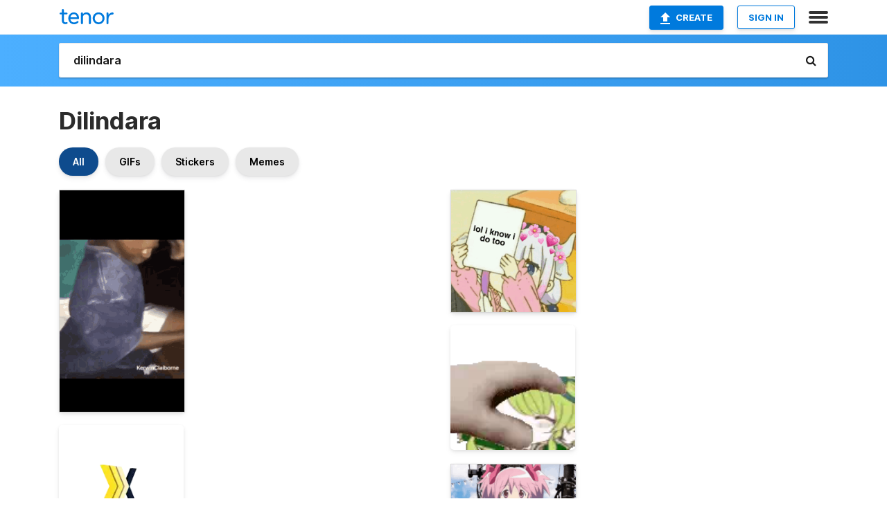

--- FILE ---
content_type: text/html; charset=utf-8
request_url: https://tenor.com/search/dilindara-gifs
body_size: 31651
content:
<!DOCTYPE html>
<html lang="en" dir="ltr"><head><script id="data" type="text/x-cache" nonce="MWUzNzI2MjUtOTU4My00YjZlLWIzNmUtZWE2NmJjZmZhZmZl">[base64]</script><title class="dynamic">Dilindara GIFs | Tenor</title><link class="dynamic" rel="canonical" href="https://tenor.com/search/dilindara-gifs"><meta class="dynamic" name="keywords" content="dilindara,gifs,search,memes"><meta class="dynamic" name="description" content="With Tenor, maker of GIF Keyboard, add popular Dilindara animated GIFs to your conversations. Share the best GIFs now &gt;&gt;&gt;"><meta class="dynamic" name="twitter:title" content="Dilindara GIFs | Tenor"><meta class="dynamic" name="twitter:description" content="With Tenor, maker of GIF Keyboard, add popular Dilindara animated GIFs to your conversations. Share the best GIFs now &gt;&gt;&gt;"><meta class="dynamic" name="twitter:site" content="@gifkeyboard"><meta class="dynamic" name="twitter:app:name:iphone" content="GIF Keyboard"><meta class="dynamic" name="twitter:app:name:ipad" content="GIF Keyboard"><meta class="dynamic" name="twitter:app:name:googleplay" content="GIF Keyboard"><meta class="dynamic" name="twitter:app:id:iphone" content="917932200"><meta class="dynamic" name="twitter:app:id:ipad" content="917932200"><meta class="dynamic" name="twitter:app:id:googleplay" content="com.riffsy.FBMGIFApp"><meta class="dynamic" property="al:ios:app_name" content="GIF Keyboard"><meta class="dynamic" property="al:ios:app_store_id" content="917932200"><meta class="dynamic" property="al:android:package" content="com.riffsy.FBMGIFApp"><meta class="dynamic" property="al:android:app_name" content="GIF Keyboard"><meta class="dynamic" property="fb:app_id" content="374882289330575"><meta class="dynamic" property="og:site_name" content="Tenor"><meta class="dynamic" property="og:title" content="Dilindara GIFs | Tenor"><meta class="dynamic" name="robots" content="noindex"><meta class="dynamic" name="apple-itunes-app" content="app-id=917932200,app-argument=https://tenor.com/search/dilindara-gifs"><meta class="dynamic" name="twitter:app:url:googleplay" content="riffsy://search/dilindara"><meta class="dynamic" property="al:android:url" content="riffsy://search/dilindara"><link class="dynamic" rel="alternate" href="android-app://com.riffsy.FBMGIFApp/riffsy/search/dilindara"><meta name="twitter:image" content="https://media1.tenor.com/m/ycLpmiLKunUAAAAC/14-mali-crnac.gif"><link rel="image_src" href="https://media1.tenor.com/m/ycLpmiLKunUAAAAC/14-mali-crnac.gif"><meta class="dynamic" property="og:url" content="https://media1.tenor.com/m/ycLpmiLKunUAAAAC/14-mali-crnac.gif"><meta class="dynamic" property="og:description" content="Click to view the GIF"><meta class="dynamic" property="og:type" content="website"><meta class="dynamic" property="og:image" content="https://media1.tenor.com/m/ycLpmiLKunUAAAAC/14-mali-crnac.gif"><meta class="dynamic" property="og:image:type" content="image/gif"><meta class="dynamic" property="og:image:width" content="280"><meta class="dynamic" property="og:image:height" content="498"><meta class="dynamic" property="og:video" content="https://media.tenor.com/ycLpmiLKunUAAAPo/14-mali-crnac.mp4"><meta class="dynamic" property="og:video:secure_url" content="https://media.tenor.com/ycLpmiLKunUAAAPo/14-mali-crnac.mp4"><meta class="dynamic" property="og:video:type" content="video/mp4"><meta class="dynamic" property="og:video:width" content="360"><meta class="dynamic" property="og:video:height" content="640"><meta class="dynamic" property="og:video" content="https://media.tenor.com/ycLpmiLKunUAAAPs/14-mali-crnac.webm"><meta class="dynamic" property="og:video:secure_url" content="https://media.tenor.com/ycLpmiLKunUAAAPs/14-mali-crnac.webm"><meta class="dynamic" property="og:video:type" content="video/webm"><meta class="dynamic" property="og:video:width" content="360"><meta class="dynamic" property="og:video:height" content="640"><script class="dynamic" type="application/ld+json">{"@context":"http:\u002F\u002Fschema.org","@type":"Article","author":"StefTenor","creator":"StefTenor","headline":"Dilindara GIFs | Tenor","name":"Dilindara GIFs | Tenor","url":"https:\u002F\u002Ftenor.com\u002Fsearch\u002Fdilindara-gifs","mainEntityOfPage":"https:\u002F\u002Ftenor.com\u002Fsearch\u002Fdilindara-gifs","keywords":"dilindara,gifs,search,memes","dateModified":"2021-01-27T14:14:45.045Z","datePublished":"2021-01-27T14:14:45.045Z","publisher":{"@context":"http:\u002F\u002Fschema.org","@type":"Organization","name":"Tenor","logo":{"@type":"ImageObject","url":"https:\u002F\u002Ftenor.com\u002Fassets\u002Fimg\u002Ftenor-app-icon.png"},"sameAs":["https:\u002F\u002Ftwitter.com\u002Fgifkeyboard","https:\u002F\u002Fwww.facebook.com\u002Ftenorapp\u002F","https:\u002F\u002Fwww.linkedin.com\u002Fcompany\u002Ftenorinc\u002F"]},"image":{"@context":"http:\u002F\u002Fschema.org","@type":"ImageObject","author":"StefTenor","creator":"StefTenor","name":"Dilindara GIFs | Tenor","keywords":"dilindara,gifs,search,memes","description":"With Tenor, maker of GIF Keyboard, add popular Dilindara animated GIFs to your conversations. Share the best GIFs now \u003E\u003E\u003E","url":"https:\u002F\u002Ftenor.com\u002Fsearch\u002Fdilindara-gifs","contentUrl":"https:\u002F\u002Fmedia1.tenor.com\u002Fm\u002FycLpmiLKunUAAAAC\u002F14-mali-crnac.gif","thumbnailUrl":"https:\u002F\u002Fmedia.tenor.com\u002FycLpmiLKunUAAAAe\u002F14-mali-crnac.png","width":280,"height":498,"dateCreated":"2021-01-27T14:14:45.045Z","uploadDate":"2021-01-27T14:14:45.045Z","representativeOfPage":true},"video":{"@context":"http:\u002F\u002Fschema.org","@type":"VideoObject","author":"StefTenor","creator":"StefTenor","name":"Dilindara GIFs | Tenor","keywords":"dilindara,gifs,search,memes","description":"With Tenor, maker of GIF Keyboard, add popular Dilindara animated GIFs to your conversations. Share the best GIFs now \u003E\u003E\u003E","url":"https:\u002F\u002Ftenor.com\u002Fsearch\u002Fdilindara-gifs","contentUrl":"https:\u002F\u002Fmedia.tenor.com\u002FycLpmiLKunUAAAPo\u002F14-mali-crnac.mp4","thumbnailUrl":"https:\u002F\u002Fmedia.tenor.com\u002FycLpmiLKunUAAAAe\u002F14-mali-crnac.png","width":360,"height":640,"dateCreated":"2021-01-27T14:14:45.045Z","uploadDate":"2021-01-27T14:14:45.045Z","duration":"PT0M3S"}}</script><link rel="preconnect" href="https://www.googletagmanager.com"><link rel="preconnect" href="https://www.google-analytics.com"><link rel="dns-prefetch" href="//media.tenor.com"><link rel="preconnect" href="https://media.tenor.com"><link rel="stylesheet" type="text/css" href="/assets/dist/main.min.css?release=r260116-1-master-85a2"><meta charset="UTF-8"><meta name="viewport" content="width=device-width, initial-scale=1"><link rel="manifest" href="/assets/manifest.json"><link rel="shortcut icon" type="image/png" href="/assets/img/favicon/favicon-16x16.png"><link rel="apple-touch-icon" sizes="57x57" href="/assets/img/favicon/apple-touch-icon-57x57.png"><link rel="apple-touch-icon" sizes="60x60" href="/assets/img/favicon/apple-touch-icon-60x60.png"><link rel="apple-touch-icon" sizes="72x72" href="/assets/img/favicon/apple-touch-icon-72x72.png"><link rel="icon" type="image/png" href="/assets/img/favicon/favicon-16x16.png" sizes="16x16"><link rel="icon" type="image/png" href="/assets/img/favicon/favicon-32x32.png" sizes="32x32"><link rel="search" type="application/opensearchdescription+xml" href="/opensearch.xml" title="Tenor"><link rel="alternate" hreflang="x-default" href="https://tenor.com/search/dilindara-gifs"><link rel="alternate" hreflang="af" href="https://tenor.com/af/search/dilindara-gifs"><link rel="alternate" hreflang="am" href="https://tenor.com/am/search/dilindara-gifs"><link rel="alternate" hreflang="az" href="https://tenor.com/az/search/dilindara-gifs"><link rel="alternate" hreflang="be" href="https://tenor.com/be/search/dilindara-gifs"><link rel="alternate" hreflang="bg" href="https://tenor.com/bg/search/dilindara-gifs"><link rel="alternate" hreflang="bn" href="https://tenor.com/bn/search/dilindara-gifs"><link rel="alternate" hreflang="bs" href="https://tenor.com/bs/search/dilindara-gifs"><link rel="alternate" hreflang="ca" href="https://tenor.com/ca/search/dilindara-gifs"><link rel="alternate" hreflang="cs" href="https://tenor.com/cs/search/dilindara-gifs"><link rel="alternate" hreflang="da" href="https://tenor.com/da/search/dilindara-gifs"><link rel="alternate" hreflang="de" href="https://tenor.com/de/search/dilindara-gifs"><link rel="alternate" hreflang="de-AT" href="https://tenor.com/de-AT/search/dilindara-gifs"><link rel="alternate" hreflang="de-CH" href="https://tenor.com/de-CH/search/dilindara-gifs"><link rel="alternate" hreflang="el" href="https://tenor.com/el/search/dilindara-gifs"><link rel="alternate" hreflang="en-AU" href="https://tenor.com/en-AU/search/dilindara-gifs"><link rel="alternate" hreflang="en-CA" href="https://tenor.com/en-CA/search/dilindara-gifs"><link rel="alternate" hreflang="en-GB" href="https://tenor.com/en-GB/search/dilindara-gifs"><link rel="alternate" hreflang="en-IE" href="https://tenor.com/en-IE/search/dilindara-gifs"><link rel="alternate" hreflang="en-IN" href="https://tenor.com/en-IN/search/dilindara-gifs"><link rel="alternate" hreflang="en-NZ" href="https://tenor.com/en-NZ/search/dilindara-gifs"><link rel="alternate" hreflang="en-SG" href="https://tenor.com/en-SG/search/dilindara-gifs"><link rel="alternate" hreflang="en-ZA" href="https://tenor.com/en-ZA/search/dilindara-gifs"><link rel="alternate" hreflang="es" href="https://tenor.com/es/search/dilindara-gifs"><link rel="alternate" hreflang="es-419" href="https://tenor.com/es-419/search/dilindara-gifs"><link rel="alternate" hreflang="es-AR" href="https://tenor.com/es-AR/search/dilindara-gifs"><link rel="alternate" hreflang="es-BO" href="https://tenor.com/es-BO/search/dilindara-gifs"><link rel="alternate" hreflang="es-CL" href="https://tenor.com/es-CL/search/dilindara-gifs"><link rel="alternate" hreflang="es-CO" href="https://tenor.com/es-CO/search/dilindara-gifs"><link rel="alternate" hreflang="es-CR" href="https://tenor.com/es-CR/search/dilindara-gifs"><link rel="alternate" hreflang="es-DO" href="https://tenor.com/es-DO/search/dilindara-gifs"><link rel="alternate" hreflang="es-EC" href="https://tenor.com/es-EC/search/dilindara-gifs"><link rel="alternate" hreflang="es-GT" href="https://tenor.com/es-GT/search/dilindara-gifs"><link rel="alternate" hreflang="es-HN" href="https://tenor.com/es-HN/search/dilindara-gifs"><link rel="alternate" hreflang="es-MX" href="https://tenor.com/es-MX/search/dilindara-gifs"><link rel="alternate" hreflang="es-NI" href="https://tenor.com/es-NI/search/dilindara-gifs"><link rel="alternate" hreflang="es-PA" href="https://tenor.com/es-PA/search/dilindara-gifs"><link rel="alternate" hreflang="es-PE" href="https://tenor.com/es-PE/search/dilindara-gifs"><link rel="alternate" hreflang="es-PR" href="https://tenor.com/es-PR/search/dilindara-gifs"><link rel="alternate" hreflang="es-PY" href="https://tenor.com/es-PY/search/dilindara-gifs"><link rel="alternate" hreflang="es-SV" href="https://tenor.com/es-SV/search/dilindara-gifs"><link rel="alternate" hreflang="es-US" href="https://tenor.com/es-US/search/dilindara-gifs"><link rel="alternate" hreflang="es-UY" href="https://tenor.com/es-UY/search/dilindara-gifs"><link rel="alternate" hreflang="es-VE" href="https://tenor.com/es-VE/search/dilindara-gifs"><link rel="alternate" hreflang="et" href="https://tenor.com/et/search/dilindara-gifs"><link rel="alternate" hreflang="eu" href="https://tenor.com/eu/search/dilindara-gifs"><link rel="alternate" hreflang="fi" href="https://tenor.com/fi/search/dilindara-gifs"><link rel="alternate" hreflang="fil" href="https://tenor.com/fil/search/dilindara-gifs"><link rel="alternate" hreflang="fr" href="https://tenor.com/fr/search/dilindara-gifs"><link rel="alternate" hreflang="fr-CA" href="https://tenor.com/fr-CA/search/dilindara-gifs"><link rel="alternate" hreflang="fr-CH" href="https://tenor.com/fr-CH/search/dilindara-gifs"><link rel="alternate" hreflang="gl" href="https://tenor.com/gl/search/dilindara-gifs"><link rel="alternate" hreflang="gu" href="https://tenor.com/gu/search/dilindara-gifs"><link rel="alternate" hreflang="hi" href="https://tenor.com/hi/search/dilindara-gifs"><link rel="alternate" hreflang="hr" href="https://tenor.com/hr/search/dilindara-gifs"><link rel="alternate" hreflang="hu" href="https://tenor.com/hu/search/dilindara-gifs"><link rel="alternate" hreflang="hy" href="https://tenor.com/hy/search/dilindara-gifs"><link rel="alternate" hreflang="id" href="https://tenor.com/id/search/dilindara-gifs"><link rel="alternate" hreflang="is" href="https://tenor.com/is/search/dilindara-gifs"><link rel="alternate" hreflang="it" href="https://tenor.com/it/search/dilindara-gifs"><link rel="alternate" hreflang="ja" href="https://tenor.com/ja/search/dilindara-gifs"><link rel="alternate" hreflang="ka" href="https://tenor.com/ka/search/dilindara-gifs"><link rel="alternate" hreflang="kk" href="https://tenor.com/kk/search/dilindara-gifs"><link rel="alternate" hreflang="km" href="https://tenor.com/km/search/dilindara-gifs"><link rel="alternate" hreflang="kn" href="https://tenor.com/kn/search/dilindara-gifs"><link rel="alternate" hreflang="ko" href="https://tenor.com/ko/search/dilindara-gifs"><link rel="alternate" hreflang="ky" href="https://tenor.com/ky/search/dilindara-gifs"><link rel="alternate" hreflang="lo" href="https://tenor.com/lo/search/dilindara-gifs"><link rel="alternate" hreflang="lt" href="https://tenor.com/lt/search/dilindara-gifs"><link rel="alternate" hreflang="lv" href="https://tenor.com/lv/search/dilindara-gifs"><link rel="alternate" hreflang="mk" href="https://tenor.com/mk/search/dilindara-gifs"><link rel="alternate" hreflang="ml" href="https://tenor.com/ml/search/dilindara-gifs"><link rel="alternate" hreflang="mn" href="https://tenor.com/mn/search/dilindara-gifs"><link rel="alternate" hreflang="mo" href="https://tenor.com/mo/search/dilindara-gifs"><link rel="alternate" hreflang="mr" href="https://tenor.com/mr/search/dilindara-gifs"><link rel="alternate" hreflang="ms" href="https://tenor.com/ms/search/dilindara-gifs"><link rel="alternate" hreflang="my" href="https://tenor.com/my/search/dilindara-gifs"><link rel="alternate" hreflang="ne" href="https://tenor.com/ne/search/dilindara-gifs"><link rel="alternate" hreflang="nl" href="https://tenor.com/nl/search/dilindara-gifs"><link rel="alternate" hreflang="no" href="https://tenor.com/no/search/dilindara-gifs"><link rel="alternate" hreflang="pa" href="https://tenor.com/pa/search/dilindara-gifs"><link rel="alternate" hreflang="pl" href="https://tenor.com/pl/search/dilindara-gifs"><link rel="alternate" hreflang="pt" href="https://tenor.com/pt/search/dilindara-gifs"><link rel="alternate" hreflang="pt-BR" href="https://tenor.com/pt-BR/search/dilindara-gifs"><link rel="alternate" hreflang="pt-PT" href="https://tenor.com/pt-PT/search/dilindara-gifs"><link rel="alternate" hreflang="ro" href="https://tenor.com/ro/search/dilindara-gifs"><link rel="alternate" hreflang="ru" href="https://tenor.com/ru/search/dilindara-gifs"><link rel="alternate" hreflang="si" href="https://tenor.com/si/search/dilindara-gifs"><link rel="alternate" hreflang="sk" href="https://tenor.com/sk/search/dilindara-gifs"><link rel="alternate" hreflang="sl" href="https://tenor.com/sl/search/dilindara-gifs"><link rel="alternate" hreflang="sq" href="https://tenor.com/sq/search/dilindara-gifs"><link rel="alternate" hreflang="sr" href="https://tenor.com/sr/search/dilindara-gifs"><link rel="alternate" hreflang="sr-Latn" href="https://tenor.com/sr-Latn/search/dilindara-gifs"><link rel="alternate" hreflang="sv" href="https://tenor.com/sv/search/dilindara-gifs"><link rel="alternate" hreflang="sw" href="https://tenor.com/sw/search/dilindara-gifs"><link rel="alternate" hreflang="ta" href="https://tenor.com/ta/search/dilindara-gifs"><link rel="alternate" hreflang="te" href="https://tenor.com/te/search/dilindara-gifs"><link rel="alternate" hreflang="th" href="https://tenor.com/th/search/dilindara-gifs"><link rel="alternate" hreflang="tl" href="https://tenor.com/tl/search/dilindara-gifs"><link rel="alternate" hreflang="tr" href="https://tenor.com/tr/search/dilindara-gifs"><link rel="alternate" hreflang="uk" href="https://tenor.com/uk/search/dilindara-gifs"><link rel="alternate" hreflang="uz" href="https://tenor.com/uz/search/dilindara-gifs"><link rel="alternate" hreflang="vi" href="https://tenor.com/vi/search/dilindara-gifs"><link rel="alternate" hreflang="zh-CN" href="https://tenor.com/zh-CN/search/dilindara-gifs"><link rel="alternate" hreflang="zh-HK" href="https://tenor.com/zh-HK/search/dilindara-gifs"><link rel="alternate" hreflang="zh-TW" href="https://tenor.com/zh-TW/search/dilindara-gifs"><link rel="alternate" hreflang="zu" href="https://tenor.com/zu/search/dilindara-gifs"></head><body><script async type="text/javascript" src="/assets/dist/main.min.js?release=r260116-1-master-85a2" fetchpriority="high"></script><div id="root"><div class="BaseApp"><div class="Banner TOSBanner hidden"><div class="container"><span class="iconfont-remove" aria-hidden="true"></span>We&#039;ve updated our <span class="linkElements"><a href="/legal-terms" rel="noopener">Terms of Service</a> and <a href="https://policies.google.com/privacy?hl=en" rel="noopener">Privacy Policy</a></span>. By continuing you agree to Tenor&#039;s <span class="linkElements"><a href="/legal-terms" rel="noopener">Terms of Service</a> and <a href="https://policies.google.com/privacy?hl=en" rel="noopener">Privacy Policy</a></span>.</div></div><div class="Banner LanguageBanner hidden"><div class="container"><span class="iconfont-remove" aria-hidden="true"></span><div>Tenor.com has been translated based on your browser&#039;s language setting. If you want to change the language, click <span class="linkElements"><button>here</button></span>.</div></div></div><nav class="NavBar"><div class="container"><span itemscope itemtype="http://schema.org/Organization"><a class="navbar-brand" itemProp="url" href="/"><img src="/assets/img/tenor-logo.svg" width="80" height="22" alt="Tenor logo" itemprop="logo"></a></span><div class="nav-buttons"><div class="account-buttons"><a class="button upload-button" href="/gif-maker?utm_source=nav-bar&amp;utm_medium=internal&amp;utm_campaign=gif-maker-entrypoints"><img src="/assets/icons/upload-icon.svg" width="14" height="17" alt="Upload icon">Create</a><button class="white-button">SIGN IN</button></div><span class=" ToggleMenu"><span class="menu-button navicon-button x ToggleMenu-button"><div class="navicon"></div></span><div class="animated NavMenu"><div class="section"><div class="header">Products</div><ul><li><a href="https://apps.apple.com/app/apple-store/id917932200?pt=39040802&amp;ct=NavGifKeyboard&amp;mt=8" rel="noopener">GIF Keyboard</a></li><li><a href="https://play.google.com/store/apps/details?id=com.riffsy.FBMGIFApp" rel="noopener">Android</a></li><li><a href="/contentpartners">Content Partners</a></li></ul></div><div class="section"><div class="header">Explore</div><ul><li><button>Language</button></li><li><a href="/reactions">Reaction GIFs</a></li><li><a href="/explore">Explore GIFs</a></li></ul></div><div class="section"><div class="header">Company</div><ul><li><a href="/press">Press</a></li><li><a href="https://blog.tenor.com/" rel="noopener">Blog</a></li><li><a href="https://support.google.com/tenor" rel="noopener">FAQ</a></li><li><a href="/legal-terms">Terms and Privacy</a></li><li><a href="/assets/dist/licenses.txt" rel="noopener">Website Licenses</a></li><li><a href="https://support.google.com/tenor/gethelp?hl=en" rel="noopener">Contact Us</a></li></ul></div><div class="section"><div class="header">API</div><ul><li><a href="/gifapi" rel="noopener">Tenor GIF API</a></li><li><a href="https://developers.google.com/tenor/guides/endpoints" rel="noopener">GIF API Documentation</a></li></ul></div></div></span></div></div></nav><div class="TopBarComponent TopSearchBar"><div class="TopBar"><div class="container"><a class="navbar-brand" itemProp="url" href="/"><img src="/assets/img/tenor-logo-white.svg" width="80" height="22" alt="Tenor logo" itemprop="logo"></a><div class="search-bar-wrapper"><form class="SearchBar"><input name="q" value="dilindara" placeholder="Search for GIFs and Stickers" autocomplete="off"><span class="iconfont-search" aria-hidden="true"></span></form></div></div></div></div><div class="SearchPage container page"><!--!--><div class="gallery-container" itemscope itemtype="http://schema.org/ImageGallery"><meta itemprop="url" content="https://tenor.com/search/dilindara-gifs"><meta itemprop="mainEntityOfPage" content="https://tenor.com/search/dilindara-gifs"><meta itemprop="keywords" content="dilindara,gifs,search,memes"><meta itemprop="headline" content="Dilindara GIFs | Tenor"><meta itemprop="name" content="Dilindara GIFs | Tenor"><h1>Dilindara</h1><div class="search"><div class="UniversalSearchFormatToggle"><a class="UniversalSearchFormatToggleButton selected" href="/search/dilindara-gifs">All</a><a class="UniversalSearchFormatToggleButton" href="/search/dilindara-gifs?format=gifs">GIFs</a><a class="UniversalSearchFormatToggleButton" href="/search/dilindara-gifs?format=stickers">Stickers</a><a class="UniversalSearchFormatToggleButton" href="/search/dilindara-gifs?format=memes">Memes</a></div><div class="UniversalGifList" style="height:6366.363636363636px;"><div class="column"><figure class="UniversalGifListItem clickable" data-index="0" data-width="220" data-height="391" style="top:0px;"><a href="/view/14-mali-crnac-crnac-dilindara-pesnica-gif-20125682"><div class="Gif"><picture><source media="(max-width:840px)" type="video/mp4" srcset="https://media.tenor.com/ycLpmiLKunUAAAP1/14-mali-crnac.mp4 148w"><source media="(max-width:840px)" type="image/webp" srcset="https://media.tenor.com/ycLpmiLKunUAAAA1/14-mali-crnac.webp 114w"><img src="https://media.tenor.com/ycLpmiLKunUAAAAM/14-mali-crnac.gif" width="180" height="319.90909090909093" alt="a blurry picture of a person &#039;s face with the words kerwinclaiborne on the bottom" loading="lazy"></picture></div><div class="overlay"></div></a><div class="actions"><span class="GifFavButton FavButton" aria-hidden="true"></span></div><figcaption class="tags"><ul><li><a href="/search/14-gifs">#14</a></li><li><a href="/search/mali-crnac-gifs">#Mali-Crnac</a></li><li><a href="/search/crnac-gifs">#crnac</a></li><li><a href="/search/dilindara-gifs">#dilindara</a></li></ul></figcaption><!--!--></figure><figure class="UniversalGifListItem clickable" data-index="3" data-width="220" data-height="220" style="top:339.90909090909093px;"><a href="/view/tng-logo-the-next-generation-the-next-generation-asia-tng-asia-gif-19855777"><div class="Sticker"><img src="https://media.tenor.com/26ZL_8yHcb0AAAAm/tng-logo.webp" width="180" height="180" alt="a blue and yellow letter x with three arrows pointing to the right" loading="lazy"></div><div class="overlay"></div></a><figcaption class="tags"><ul><li><a href="/search/tng-gifs">#tng</a></li><li><a href="/search/logo-gifs">#logo</a></li><li><a href="/search/the-next-generation-gifs">#The-Next-Generation</a></li></ul></figcaption><!--!--></figure><figure class="UniversalGifListItem clickable" data-index="6" data-width="220" data-height="220" style="top:539.909090909091px;"><a href="/view/rickroll-gif-24029211"><div class="Sticker"><img src="https://media.tenor.com/JgzL2EiiuBwAAAAm/rickroll.webp" width="180" height="180" alt="a black and white drawing of a man in a suit giving a presentation" loading="lazy"></div><div class="overlay"></div></a><figcaption class="tags"><ul><li><a href="/search/rickroll-gifs">#rickroll</a></li></ul></figcaption><!--!--></figure><figure class="UniversalGifListItem clickable" data-index="7" data-width="220" data-height="113" style="top:739.909090909091px;"><a href="/view/kam-williams-kam-vs-melissa-gif-23467392"><div class="Meme"><picture><source type="video/mp4" srcset="https://media.tenor.com/zAA-7LFYn-IAAAP1/kam-williams-kam-vs-melissa.mp4 320w"><source media="(max-width:840px)" type="image/webp" srcset="https://media.tenor.com/zAA-7LFYn-IAAAA1/kam-williams-kam-vs-melissa.webp 200w"><img src="https://media.tenor.com/zAA-7LFYn-IAAAAM/kam-williams-kam-vs-melissa.gif" width="180" height="92.45454545454545" alt="two women are standing next to each other in a room and one of them is screaming ." loading="lazy"></picture></div><div class="overlay"></div></a><figcaption class="tags"><ul><li><a href="/search/kam-williams-gifs">#Kam-Williams</a></li><li><a href="/search/kam-vs-melissa-gifs">#Kam-Vs-Melissa</a></li></ul></figcaption><!--!--></figure><figure class="UniversalGifListItem clickable" data-index="9" data-width="220" data-height="141" style="top:852.3636363636365px;"><a href="/view/maan-anuj-kapadia-anupamaa-kashmakash-gif-9671001172966166857"><div class="Gif"><picture><source type="video/mp4" srcset="https://media.tenor.com/hjZMU-EI0UkAAAP1/maan-anuj-kapadia.mp4 320w"><source media="(max-width:840px)" type="image/webp" srcset="https://media.tenor.com/hjZMU-EI0UkAAAA1/maan-anuj-kapadia.webp 200w"><img src="https://media.tenor.com/hjZMU-EI0UkAAAAM/maan-anuj-kapadia.gif" width="180" height="115.36363636363637" alt="a woman in a pink saree is standing next to a man in a grey jacket" loading="lazy"></picture></div><div class="overlay"></div></a><div class="actions"><span class="GifFavButton FavButton" aria-hidden="true"></span></div><figcaption class="tags"><ul><li><a href="/search/maan-gifs">#maan</a></li><li><a href="/search/anuj-kapadia-gifs">#anuj-kapadia</a></li><li><a href="/search/anupamaa-gifs">#anupamaa</a></li></ul></figcaption><!--!--></figure><figure class="UniversalGifListItem clickable" data-index="11" data-width="220" data-height="261" style="top:987.7272727272729px;"><a href="/view/nikita-pelizon-grande-fratello-vip-nikita-pelizon-gif-nikita-pelizon-gif-26954737"><div class="Gif"><picture><source media="(max-width:840px)" type="video/mp4" srcset="https://media.tenor.com/5g4TOUBeYRMAAAP1/nikita-pelizon-grande-fratello-vip.mp4 166w"><source media="(max-width:840px)" type="image/webp" srcset="https://media.tenor.com/5g4TOUBeYRMAAAA1/nikita-pelizon-grande-fratello-vip.webp 170w"><img src="https://media.tenor.com/5g4TOUBeYRMAAAAM/nikita-pelizon-grande-fratello-vip.gif" width="180" height="213.54545454545456" alt="a woman in a blue crop top looks at herself in a mirror" loading="lazy"></picture></div><div class="overlay"></div></a><div class="actions"><span class="GifFavButton FavButton" aria-hidden="true"></span></div><figcaption class="tags"><ul><li><a href="/search/nikita-pelizon-gifs">#Nikita-Pelizon</a></li></ul></figcaption><!--!--></figure><figure class="UniversalGifListItem clickable" data-index="13" data-width="220" data-height="203" style="top:1221.2727272727275px;"><a href="/view/sza-skrt-skrt-skrt-love-galore-gif-26548559"><div class="Gif"><picture><source media="(max-width:840px)" type="video/mp4" srcset="https://media.tenor.com/vey13oFUfZ4AAAP1/sza-skrt.mp4 166w"><source media="(max-width:840px)" type="image/webp" srcset="https://media.tenor.com/vey13oFUfZ4AAAA1/sza-skrt.webp 200w"><img src="https://media.tenor.com/vey13oFUfZ4AAAAM/sza-skrt.gif" width="180" height="166.0909090909091" alt="a woman is singing into a microphone while wearing a white shirt that says &#039; i love you &#039; on it" loading="lazy"></picture></div><div class="overlay"></div></a><div class="actions"><span class="GifFavButton FavButton" aria-hidden="true"></span></div><figcaption class="tags"><ul><li><a href="/search/sza-gifs">#sza</a></li><li><a href="/search/skrt-gifs">#skrt</a></li><li><a href="/search/skrt-skrt-gifs">#Skrt-Skrt</a></li><li><a href="/search/love-galore-gifs">#Love-Galore</a></li></ul></figcaption><!--!--></figure><figure class="UniversalGifListItem clickable" data-index="15" data-width="220" data-height="391" style="top:1407.3636363636365px;"><a href="/view/emiru-judy-hopps-gif-25838403"><div class="Gif"><picture><source media="(max-width:840px)" type="video/mp4" srcset="https://media.tenor.com/MRZoRUiuI-oAAAP1/emiru-judy-hopps.mp4 84w"><source media="(max-width:840px)" type="image/webp" srcset="https://media.tenor.com/MRZoRUiuI-oAAAA1/emiru-judy-hopps.webp 114w"><img src="https://media.tenor.com/MRZoRUiuI-oAAAAM/emiru-judy-hopps.gif" width="180" height="319.90909090909093" alt="a woman in a costume with bunny ears is standing in front of a wooden door ." loading="lazy"></picture></div><div class="overlay"></div></a><div class="actions"><span class="GifFavButton FavButton" aria-hidden="true"></span></div><figcaption class="tags"><ul><li><a href="/search/emiru-gifs">#emiru</a></li><li><a href="/search/judy-hopps-gifs">#Judy-Hopps</a></li></ul></figcaption><!--!--></figure><figure class="UniversalGifListItem clickable" data-index="17" data-width="220" data-height="220" style="top:1747.2727272727275px;"><a href="/view/echidna-rezero-gif-22191548"><div class="Gif"><picture><source media="(max-width:840px)" type="video/mp4" srcset="https://media.tenor.com/pxMzID9bB3UAAAP1/echidna-rezero.mp4 166w"><source media="(max-width:840px)" type="image/webp" srcset="https://media.tenor.com/pxMzID9bB3UAAAA1/echidna-rezero.webp 200w"><img src="https://media.tenor.com/pxMzID9bB3UAAAAM/echidna-rezero.gif" width="180" height="180" alt="a girl in a black dress is standing in front of a table with a vase of flowers ." loading="lazy"></picture></div><div class="overlay"></div></a><div class="actions"><span class="GifFavButton FavButton" aria-hidden="true"></span></div><figcaption class="tags"><ul><li><a href="/search/echidna-gifs">#echidna</a></li><li><a href="/search/rezero-gifs">#rezero</a></li></ul></figcaption><!--!--></figure><figure class="UniversalGifListItem clickable" data-index="19" data-width="220" data-height="391" style="top:1947.2727272727275px;"><a href="/view/mtf-tiktok-tye-waii-gif-21747190"><div class="Gif"><picture><source media="(max-width:840px)" type="video/mp4" srcset="https://media.tenor.com/bjNF5hk6jzwAAAP1/mtf-tiktok.mp4 68w"><source media="(max-width:840px)" type="image/webp" srcset="https://media.tenor.com/bjNF5hk6jzwAAAA1/mtf-tiktok.webp 114w"><img src="https://media.tenor.com/bjNF5hk6jzwAAAAM/mtf-tiktok.gif" width="180" height="319.90909090909093" alt="a man in a yellow hoodie is next to a man in a black shirt" loading="lazy"></picture></div><div class="overlay"></div></a><div class="actions"><span class="GifFavButton FavButton" aria-hidden="true"></span></div><figcaption class="tags"><ul><li><a href="/search/mtf-gifs">#Mtf</a></li><li><a href="/search/tiktok-gifs">#Tiktok</a></li><li><a href="/search/tye-waii-gifs">#Tye-Waii</a></li></ul></figcaption><!--!--></figure><figure class="UniversalGifListItem clickable" data-index="21" data-width="220" data-height="101" style="top:2287.1818181818185px;"><a href="/view/rent-a-girlfriend-gif-19418074"><div class="Gif"><picture><source type="video/mp4" srcset="https://media.tenor.com/GSwAhS7ridcAAAP1/rent-a-girlfriend.mp4 232w"><source media="(max-width:840px)" type="image/webp" srcset="https://media.tenor.com/GSwAhS7ridcAAAA1/rent-a-girlfriend.webp 200w"><img src="https://media.tenor.com/GSwAhS7ridcAAAAM/rent-a-girlfriend.gif" width="180" height="82.63636363636364" alt="a red and yellow checkered background with polka dots on it" loading="lazy"></picture></div><div class="overlay"></div></a><div class="actions"><span class="GifFavButton FavButton" aria-hidden="true"></span></div><figcaption class="tags"><ul><li><a href="/search/rent-a-girlfriend-gifs">#Rent-A-Girlfriend</a></li></ul></figcaption><!--!--></figure><figure class="UniversalGifListItem clickable" data-index="23" data-width="220" data-height="220" style="top:2389.818181818182px;"><a href="/view/kenia-keniaos-keninis-kenini-tiktok-gif-22780100"><div class="Gif"><picture><source type="video/mp4" srcset="https://media.tenor.com/0bUs5cGwPiYAAAP1/kenia-keniaos.mp4 288w"><source media="(max-width:840px)" type="image/webp" srcset="https://media.tenor.com/0bUs5cGwPiYAAAA1/kenia-keniaos.webp 200w"><img src="https://media.tenor.com/0bUs5cGwPiYAAAAM/kenia-keniaos.gif" width="180" height="180" alt="a woman in a white crop top and blue jeans is standing next to a table ." loading="lazy"></picture></div><div class="overlay"></div></a><div class="actions"><span class="GifFavButton FavButton" aria-hidden="true"></span></div><figcaption class="tags"><ul><li><a href="/search/kenia-gifs">#kenia</a></li><li><a href="/search/keniaos-gifs">#keniaos</a></li><li><a href="/search/keninis-gifs">#keninis</a></li><li><a href="/search/kenini-gifs">#kenini</a></li></ul></figcaption><!--!--></figure><figure class="UniversalGifListItem clickable" data-index="25" data-width="220" data-height="275" style="top:2589.818181818182px;"><a href="/view/mailena-gif-22676158"><div class="Gif"><picture><source type="video/mp4" srcset="https://media.tenor.com/czh8zu5dHuoAAAP1/mailena.mp4 258w"><source media="(max-width:840px)" type="image/webp" srcset="https://media.tenor.com/czh8zu5dHuoAAAA1/mailena.webp 160w"><img src="https://media.tenor.com/czh8zu5dHuoAAAAM/mailena.gif" width="180" height="225" alt="a woman in a very short dress is standing on a bed with her arms outstretched ." loading="lazy"></picture></div><div class="overlay"></div></a><div class="actions"><span class="GifFavButton FavButton" aria-hidden="true"></span></div><figcaption class="tags"><ul><li><a href="/search/mailena-gifs">#Mailena</a></li></ul></figcaption><!--!--></figure><figure class="UniversalGifListItem clickable" data-index="27" data-width="220" data-height="391" style="top:2834.818181818182px;"><a href="/view/raniii-ram-mtf-tiktok-gif-22086730"><div class="Gif"><picture><source media="(max-width:840px)" type="video/mp4" srcset="https://media.tenor.com/q9JnPbobmsAAAAP1/raniii-ram-mtf.mp4 68w"><source media="(max-width:840px)" type="image/webp" srcset="https://media.tenor.com/q9JnPbobmsAAAAA1/raniii-ram-mtf.webp 114w"><img src="https://media.tenor.com/q9JnPbobmsAAAAAM/raniii-ram-mtf.gif" width="180" height="319.90909090909093" alt="a young man is taking a selfie in front of a mirror with his phone ." loading="lazy"></picture></div><div class="overlay"></div></a><div class="actions"><span class="GifFavButton FavButton" aria-hidden="true"></span></div><figcaption class="tags"><ul><li><a href="/search/raniii-ram-gifs">#Raniii-ram</a></li><li><a href="/search/mtf-gifs">#Mtf</a></li><li><a href="/search/tiktok-gifs">#Tiktok</a></li></ul></figcaption><!--!--></figure><figure class="UniversalGifListItem clickable" data-index="29" data-width="220" data-height="391" style="top:3174.727272727273px;"><a href="/view/djsoda-tiktok-gif-22027492"><div class="Gif"><picture><source media="(max-width:840px)" type="video/mp4" srcset="https://media.tenor.com/R9GFHNCue5gAAAP1/djsoda-tiktok.mp4 60w"><source media="(max-width:840px)" type="image/webp" srcset="https://media.tenor.com/R9GFHNCue5gAAAA1/djsoda-tiktok.webp 114w"><img src="https://media.tenor.com/R9GFHNCue5gAAAAM/djsoda-tiktok.gif" width="180" height="319.90909090909093" alt="two young women are standing next to each other and giving a thumbs up ." loading="lazy"></picture></div><div class="overlay"></div></a><div class="actions"><span class="GifFavButton FavButton" aria-hidden="true"></span></div><figcaption class="tags"><ul><li><a href="/search/djsoda-gifs">#djsoda</a></li><li><a href="/search/tiktok-gifs">#tiktok</a></li></ul></figcaption><!--!--></figure><figure class="UniversalGifListItem clickable" data-index="31" data-width="220" data-height="391" style="top:3514.636363636364px;"><a href="/view/djsoda-tiktok-gif-21998794"><div class="Gif"><picture><source media="(max-width:840px)" type="video/mp4" srcset="https://media.tenor.com/lCSydqTtJ8YAAAP1/djsoda-tiktok.mp4 68w"><source media="(max-width:840px)" type="image/webp" srcset="https://media.tenor.com/lCSydqTtJ8YAAAA1/djsoda-tiktok.webp 114w"><img src="https://media.tenor.com/lCSydqTtJ8YAAAAM/djsoda-tiktok.gif" width="180" height="319.90909090909093" alt="a woman in a harley quinn costume is taking a picture of herself in the mirror ." loading="lazy"></picture></div><div class="overlay"></div></a><div class="actions"><span class="GifFavButton FavButton" aria-hidden="true"></span></div><figcaption class="tags"><ul><li><a href="/search/djsoda-gifs">#djsoda</a></li><li><a href="/search/tiktok-gifs">#tiktok</a></li></ul></figcaption><!--!--></figure><figure class="UniversalGifListItem clickable" data-index="33" data-width="220" data-height="275" style="top:3854.545454545455px;"><a href="/view/malu-trevejo-tiktok-gif-21693667"><div class="Gif"><picture><source media="(max-width:840px)" type="video/mp4" srcset="https://media.tenor.com/HoHEY8_VVbkAAAP1/malu-trevejo-tiktok.mp4 94w"><source media="(max-width:840px)" type="image/webp" srcset="https://media.tenor.com/HoHEY8_VVbkAAAA1/malu-trevejo-tiktok.webp 160w"><img src="https://media.tenor.com/HoHEY8_VVbkAAAAM/malu-trevejo-tiktok.gif" width="180" height="225" alt="a woman in a bikini and shorts is dancing on a beach at night" loading="lazy"></picture></div><div class="overlay"></div></a><div class="actions"><span class="GifFavButton FavButton" aria-hidden="true"></span></div><figcaption class="tags"><ul><li><a href="/search/malu-trevejo-gifs">#Malu-Trevejo</a></li><li><a href="/search/tiktok-gifs">#tiktok</a></li></ul></figcaption><!--!--></figure><figure class="UniversalGifListItem clickable" data-index="35" data-width="220" data-height="391" style="top:4099.545454545455px;"><a href="/view/mtf-tiktok-athena-gif-21496774"><div class="Gif"><picture><source media="(max-width:840px)" type="video/mp4" srcset="https://media.tenor.com/rYFjJFdDklIAAAP1/mtf-tiktok.mp4 68w"><source media="(max-width:840px)" type="image/webp" srcset="https://media.tenor.com/rYFjJFdDklIAAAA1/mtf-tiktok.webp 114w"><img src="https://media.tenor.com/rYFjJFdDklIAAAAM/mtf-tiktok.gif" width="180" height="319.90909090909093" alt="a young man wearing a black t-shirt and black jeans is making a funny face ." loading="lazy"></picture></div><div class="overlay"></div></a><div class="actions"><span class="GifFavButton FavButton" aria-hidden="true"></span></div><figcaption class="tags"><ul><li><a href="/search/mtf-gifs">#Mtf</a></li><li><a href="/search/tiktok-gifs">#Tiktok</a></li><li><a href="/search/athena-gifs">#Athena</a></li></ul></figcaption><!--!--></figure><figure class="UniversalGifListItem clickable" data-index="37" data-width="220" data-height="391" style="top:4439.454545454546px;"><a href="/view/krystalversace-tiktok-mtf-gif-21464778"><div class="Gif"><picture><source media="(max-width:840px)" type="video/mp4" srcset="https://media.tenor.com/l7eoOCsLZlsAAAP1/krystalversace-tiktok.mp4 60w"><source media="(max-width:840px)" type="image/webp" srcset="https://media.tenor.com/l7eoOCsLZlsAAAA1/krystalversace-tiktok.webp 114w"><img src="https://media.tenor.com/l7eoOCsLZlsAAAAM/krystalversace-tiktok.gif" width="180" height="319.90909090909093" alt="a young man wearing a black hat and a black sweatshirt is standing in a room ." loading="lazy"></picture></div><div class="overlay"></div></a><div class="actions"><span class="GifFavButton FavButton" aria-hidden="true"></span></div><figcaption class="tags"><ul><li><a href="/search/krystalversace-gifs">#Krystalversace</a></li><li><a href="/search/tiktok-gifs">#tiktok</a></li><li><a href="/search/mtf-gifs">#Mtf</a></li></ul></figcaption><!--!--></figure><figure class="UniversalGifListItem clickable" data-index="39" data-width="220" data-height="391" style="top:4779.363636363637px;"><a href="/view/mtf-tiktok-jakewarden-gif-21462558"><div class="Gif"><picture><source media="(max-width:840px)" type="video/mp4" srcset="https://media.tenor.com/7Crl4xdxzqYAAAP1/mtf-tiktok.mp4 76w"><source media="(max-width:840px)" type="image/webp" srcset="https://media.tenor.com/7Crl4xdxzqYAAAA1/mtf-tiktok.webp 114w"><img src="https://media.tenor.com/7Crl4xdxzqYAAAAM/mtf-tiktok.gif" width="180" height="319.90909090909093" alt="a man with purple hair is standing next to a woman in a white crop top ." loading="lazy"></picture></div><div class="overlay"></div></a><div class="actions"><span class="GifFavButton FavButton" aria-hidden="true"></span></div><figcaption class="tags"><ul><li><a href="/search/mtf-gifs">#Mtf</a></li><li><a href="/search/tiktok-gifs">#tiktok</a></li><li><a href="/search/jakewarden-gifs">#Jakewarden</a></li></ul></figcaption><!--!--></figure><figure class="UniversalGifListItem clickable" data-index="41" data-width="220" data-height="391" style="top:5119.272727272728px;"><a href="/view/tiktok-gif-20341618"><div class="Gif"><picture><source media="(max-width:840px)" type="video/mp4" srcset="https://media.tenor.com/ufXGnrGpoZQAAAP1/tiktok.mp4 84w"><source media="(max-width:840px)" type="image/webp" srcset="https://media.tenor.com/ufXGnrGpoZQAAAA1/tiktok.webp 114w"><img src="https://media.tenor.com/ufXGnrGpoZQAAAAM/tiktok.gif" width="180" height="319.90909090909093" alt="a woman in a short brown dress is sitting on a couch with her hands on her breasts ." loading="lazy"></picture></div><div class="overlay"></div></a><div class="actions"><span class="GifFavButton FavButton" aria-hidden="true"></span></div><figcaption class="tags"><ul><li><a href="/search/tiktok-gifs">#tiktok</a></li></ul></figcaption><!--!--></figure><figure class="UniversalGifListItem clickable" data-index="43" data-width="220" data-height="391" style="top:5459.181818181819px;"><a href="/view/tiktok-twerk-dance-moves-poponium-gif-19606459"><div class="Gif"><picture><source media="(max-width:840px)" type="video/mp4" srcset="https://media.tenor.com/A0eYNrEb8KgAAAP1/tiktok-twerk.mp4 118w"><source media="(max-width:840px)" type="image/webp" srcset="https://media.tenor.com/A0eYNrEb8KgAAAA1/tiktok-twerk.webp 114w"><img src="https://media.tenor.com/A0eYNrEb8KgAAAAM/tiktok-twerk.gif" width="180" height="319.90909090909093" alt="a woman with a tattoo on her shoulder is standing in a living room ." loading="lazy"></picture></div><div class="overlay"></div></a><div class="actions"><span class="GifFavButton FavButton" aria-hidden="true"></span></div><figcaption class="tags"><ul><li><a href="/search/tiktok-gifs">#tiktok</a></li><li><a href="/search/twerk-gifs">#twerk</a></li><li><a href="/search/dance-moves-gifs">#Dance-Moves</a></li><li><a href="/search/poponium-gifs">#poponium</a></li></ul></figcaption><!--!--></figure><figure class="UniversalGifListItem clickable" data-index="46" data-width="220" data-height="372" style="top:5799.09090909091px;"><a href="/view/hit-or-miss-neekolul-tiktok-spin-singing-gif-17686793"><div class="Gif"><picture><source media="(max-width:840px)" type="video/mp4" srcset="https://media.tenor.com/15QG_qgJf4UAAAP1/hit-or-miss-neekolul.mp4 94w"><source media="(max-width:840px)" type="image/webp" srcset="https://media.tenor.com/15QG_qgJf4UAAAA1/hit-or-miss-neekolul.webp 120w"><img src="https://media.tenor.com/15QG_qgJf4UAAAAM/hit-or-miss-neekolul.gif" width="180" height="304.3636363636364" alt="a girl in a blue and white school uniform is dancing in a living room ." loading="lazy"></picture></div><div class="overlay"></div></a><div class="actions"><span class="GifFavButton FavButton" aria-hidden="true"></span></div><figcaption class="tags"><ul><li><a href="/search/hit-or-miss-gifs">#Hit-Or-Miss</a></li><li><a href="/search/neekolul-gifs">#neekolul</a></li><li><a href="/search/tiktok-gifs">#tiktok</a></li><li><a href="/search/spin-gifs">#spin</a></li></ul></figcaption><!--!--></figure><figure class="UniversalGifListItem clickable" data-index="48" data-width="220" data-height="124" style="top:6123.454545454546px;"><a href="/view/kobayashi-gif-9606623"><div class="Gif"><picture><source media="(max-width:840px)" type="image/webp" srcset="https://media.tenor.com/3dXc0rc8rhQAAAA1/kobayashi.webp 200w"><img src="https://media.tenor.com/3dXc0rc8rhQAAAAM/kobayashi.gif" width="180" height="101.45454545454547" alt="a green background with miss kobayashi &#039;s dragon maid" loading="lazy"></picture></div><div class="overlay"></div></a><div class="actions"><span class="GifFavButton FavButton" aria-hidden="true"></span></div><figcaption class="tags"><ul><li><a href="/search/kobayashi-gifs">#kobayashi</a></li></ul></figcaption><!--!--></figure></div><div class="column"><figure class="UniversalGifListItem clickable" data-index="1" data-width="220" data-height="215" style="top:0px;"><a href="/view/kobayashi-dragon-maid-kanna-tsunaka-gif-24958764"><div class="Meme"><picture><source media="(max-width:840px)" type="image/webp" srcset="https://media.tenor.com/Y8K9nastLsYAAAA1/kobayashi-dragon-maid-kanna.webp 200w"><img src="https://media.tenor.com/Y8K9nastLsYAAAAM/kobayashi-dragon-maid-kanna.gif" width="180" height="175.9090909090909" alt="a cartoon girl holding a piece of paper that says lol i know i do too" loading="lazy"></picture></div><div class="overlay"></div></a><figcaption class="tags"><ul><li><a href="/search/kobayashi-dragon-maid-gifs">#Kobayashi-Dragon-Maid</a></li><li><a href="/search/kanna-gifs">#kanna</a></li></ul></figcaption><!--!--></figure><figure class="UniversalGifListItem clickable" data-index="2" data-width="220" data-height="220" style="top:195.9090909090909px;"><a href="/view/kanna-kizuchi-yttd-kimi-ga-shine-petpet-gif-20095664"><div class="Sticker"><img src="https://media.tenor.com/wScOiGkCBNcAAAAm/kanna-kizuchi-yttd.webp" width="180" height="180" alt="a hand is putting a donut on top of a little girl &#039;s head ." loading="lazy"></div><div class="overlay"></div></a><figcaption class="tags"><ul><li><a href="/search/kanna-kizuchi-gifs">#Kanna-Kizuchi</a></li><li><a href="/search/yttd-gifs">#yttd</a></li><li><a href="/search/kimi-ga-shine-gifs">#Kimi-Ga-Shine</a></li></ul></figcaption><!--!--></figure><figure class="UniversalGifListItem clickable" data-index="4" data-width="220" data-height="124" style="top:395.9090909090909px;"><a href="/view/eris-madoka-hi-gif-27266013"><div class="Meme"><picture><source media="(max-width:840px)" type="image/webp" srcset="https://media.tenor.com/777ZHG9Yd30AAAA1/eris-madoka.webp 200w"><img src="https://media.tenor.com/777ZHG9Yd30AAAAM/eris-madoka.gif" width="180" height="101.45454545454547" alt="a girl with pink hair is standing in front of a power pole and says hi eris" loading="lazy"></picture></div><div class="overlay"></div></a><figcaption class="tags"><ul><li><a href="/search/eris-gifs">#eris</a></li><li><a href="/search/madoka-gifs">#madoka</a></li><li><a href="/search/hi-gifs">#hi</a></li></ul></figcaption><!--!--></figure><figure class="UniversalGifListItem clickable" data-index="5" data-width="220" data-height="293" style="top:517.3636363636364px;"><a href="/view/kapt-kerr-gif-27023368"><div class="Sticker"><img src="https://media.tenor.com/rSw33AhA2OMAAAAm/kapt-kerr.webp" width="180" height="239.72727272727275" alt="a cartoon drawing of a man with long hair wearing a red shirt" loading="lazy"></div><div class="overlay"></div></a><figcaption class="tags"><ul><li><a href="/search/kapt-kerr-gifs">#Kapt-Kerr</a></li></ul></figcaption><!--!--></figure><figure class="UniversalGifListItem clickable" data-index="8" data-width="220" data-height="184" style="top:777.0909090909091px;"><a href="/view/umineko-rena-ryugu-rika-furude-rena-irl-gif-27289560"><div class="Gif"><picture><source type="video/mp4" srcset="https://media.tenor.com/lySa3DQrUj0AAAP1/umineko-rena-ryugu.mp4 320w"><source media="(max-width:840px)" type="image/webp" srcset="https://media.tenor.com/lySa3DQrUj0AAAA1/umineko-rena-ryugu.webp 200w"><img src="https://media.tenor.com/lySa3DQrUj0AAAAM/umineko-rena-ryugu.gif" width="180" height="150.54545454545456" alt="a group of anime girls are sitting next to each other and one of them is wearing a bunny costume ." loading="lazy"></picture></div><div class="overlay"></div></a><div class="actions"><span class="GifFavButton FavButton" aria-hidden="true"></span></div><figcaption class="tags"><ul><li><a href="/search/umineko-gifs">#umineko</a></li><li><a href="/search/rena-ryugu-gifs">#Rena-Ryugu</a></li><li><a href="/search/rika-furude-gifs">#Rika-Furude</a></li></ul></figcaption><!--!--></figure><figure class="UniversalGifListItem clickable" data-index="10" data-width="220" data-height="220" style="top:947.6363636363637px;"><a href="/view/maxine-trinidad-maxine-pbb-pinoy-big-brother-pbb-teens-gif-25387239"><div class="Gif"><picture><source media="(max-width:840px)" type="video/mp4" srcset="https://media.tenor.com/FtXjEap7kbIAAAP1/maxine-trinidad-maxine.mp4 166w"><source media="(max-width:840px)" type="image/webp" srcset="https://media.tenor.com/FtXjEap7kbIAAAA1/maxine-trinidad-maxine.webp 200w"><img src="https://media.tenor.com/FtXjEap7kbIAAAAM/maxine-trinidad-maxine.gif" width="180" height="180" alt="a woman wearing headphones holds a gun in her hand" loading="lazy"></picture></div><div class="overlay"></div></a><div class="actions"><span class="GifFavButton FavButton" aria-hidden="true"></span></div><figcaption class="tags"><ul><li><a href="/search/maxine-trinidad-gifs">#Maxine-Trinidad</a></li><li><a href="/search/maxine-gifs">#Maxine</a></li><li><a href="/search/pbb-gifs">#pbb</a></li></ul></figcaption><!--!--></figure><figure class="UniversalGifListItem clickable" data-index="12" data-width="220" data-height="118" style="top:1147.6363636363637px;"><a href="/view/cdefghijcdefghljkyatu-yswhere-dic-you-leaye-your-wife-thithi-singrigowda-kannada-cinema-cinema-kannada-gif-10262737621078253181"><div class="Gif"><picture><source type="video/mp4" srcset="https://media.tenor.com/jmyRffdoHn0AAAP1/cdefghijcdefghljkyatu-yswhere-dic-you-leaye-your-wife-thithi.mp4 320w"><source media="(max-width:840px)" type="image/webp" srcset="https://media.tenor.com/jmyRffdoHn0AAAA1/cdefghijcdefghljkyatu-yswhere-dic-you-leaye-your-wife-thithi.webp 200w"><img src="https://media.tenor.com/jmyRffdoHn0AAAAM/cdefghijcdefghljkyatu-yswhere-dic-you-leaye-your-wife-thithi.gif" width="180" height="96.54545454545455" alt="a man sitting on the ground with a goat in the background asking where did you leave your wife .." loading="lazy"></picture></div><div class="overlay"></div></a><div class="actions"><span class="GifFavButton FavButton" aria-hidden="true"></span></div><figcaption class="tags"><ul></ul></figcaption><!--!--></figure><figure class="UniversalGifListItem clickable" data-index="14" data-width="220" data-height="391" style="top:1264.1818181818182px;"><a href="/view/spensertiktok5-spenser-tiktok-spensergamer-spenser-gamer-gif-25981937"><div class="Gif"><picture><source media="(max-width:840px)" type="video/mp4" srcset="https://media.tenor.com/Ni1hVRduoukAAAP1/spensertiktok5-spenser-tiktok.mp4 94w"><source media="(max-width:840px)" type="image/webp" srcset="https://media.tenor.com/Ni1hVRduoukAAAA1/spensertiktok5-spenser-tiktok.webp 114w"><img src="https://media.tenor.com/Ni1hVRduoukAAAAM/spensertiktok5-spenser-tiktok.gif" width="180" height="319.90909090909093" alt="a man wearing a mask is standing in front of a chair and a door with a tiktok watermark" loading="lazy"></picture></div><div class="overlay"></div></a><div class="actions"><span class="GifFavButton FavButton" aria-hidden="true"></span></div><figcaption class="tags"><ul><li><a href="/search/spensertiktok5-gifs">#SPENSERTIKTOK5</a></li><li><a href="/search/spenser-tiktok-gifs">#Spenser-Tiktok</a></li></ul></figcaption><!--!--></figure><figure class="UniversalGifListItem clickable" data-index="16" data-width="516" data-height="715" style="top:1604.0909090909092px;"><a href="/gif-maker?utm_source=search-page&amp;utm_medium=internal&amp;utm_campaign=gif-maker-entrypoints"><div class="Gif Card" style="font-size:12.47093023255814px;height:249.4186046511628px;"><div class="header"><p>Click here</p><p>to upload to Tenor</p></div><picture><source type="video/mp4" srcset="/assets/img/gif-maker-entrypoints/search-entrypoint-optimized.mp4 516w"><source type="image/webp" srcset="/assets/img/gif-maker-entrypoints/search-entrypoint-optimized.webp 516w"><img src="/assets/img/gif-maker-entrypoints/search-entrypoint-optimized.gif" width="180" height="146.51162790697674" loading="lazy"></picture><div class="footer"><p>Upload your own GIFs</p></div></div><div class="overlay"></div></a><figcaption class="tags"><ul></ul></figcaption><!--!--></figure><figure class="UniversalGifListItem clickable" data-index="18" data-width="220" data-height="220" style="top:1873.5095137420722px;"><a href="/view/valorant-jett-valorant-jett-gif-20846962"><div class="Gif"><picture><source type="video/mp4" srcset="https://media.tenor.com/kgTouN5i9GcAAAP1/valorant-jett.mp4 258w"><source media="(max-width:840px)" type="image/webp" srcset="https://media.tenor.com/kgTouN5i9GcAAAA1/valorant-jett.webp 46w"><img src="https://media.tenor.com/kgTouN5i9GcAAAAM/valorant-jett.gif" width="180" height="180" alt="a blurry picture of a man standing in front of a wall holding a gun ." loading="lazy"></picture></div><div class="overlay"></div></a><div class="actions"><span class="GifFavButton FavButton" aria-hidden="true"></span></div><figcaption class="tags"><ul><li><a href="/search/valorant-gifs">#valorant</a></li><li><a href="/search/jett-gifs">#jett</a></li><li><a href="/search/valorant-jett-gifs">#Valorant-Jett</a></li></ul></figcaption><!--!--></figure><figure class="UniversalGifListItem clickable" data-index="20" data-width="220" data-height="249" style="top:2073.509513742072px;"><a href="/view/sean-vr-tilt-head-cute-gif-20379957"><div class="Gif"><picture><source type="video/mp4" srcset="https://media.tenor.com/xSkITBPKo0cAAAP1/sean-vr-tilt.mp4 232w"><source media="(max-width:840px)" type="image/webp" srcset="https://media.tenor.com/xSkITBPKo0cAAAA1/sean-vr-tilt.webp 178w"><img src="https://media.tenor.com/xSkITBPKo0cAAAAM/sean-vr-tilt.gif" width="180" height="203.72727272727275" alt="a girl with a cat ear is standing in front of a sign that says &quot; did u mess up my sinna &quot;" loading="lazy"></picture></div><div class="overlay"></div></a><div class="actions"><span class="GifFavButton FavButton" aria-hidden="true"></span></div><figcaption class="tags"><ul><li><a href="/search/sean-vr-gifs">#sean-vr</a></li><li><a href="/search/tilt-gifs">#tilt</a></li><li><a href="/search/head-gifs">#head</a></li><li><a href="/search/cute-gifs">#cute</a></li></ul></figcaption><!--!--></figure><figure class="UniversalGifListItem clickable" data-index="22" data-width="220" data-height="124" style="top:2297.236786469345px;"><a href="/view/blackpink-lisa-lalisa-gif-23043388"><div class="Gif"><picture><source type="video/mp4" srcset="https://media.tenor.com/o5KoAdmZNXEAAAP1/blackpink-lisa.mp4 320w"><source media="(max-width:840px)" type="image/webp" srcset="https://media.tenor.com/o5KoAdmZNXEAAAA1/blackpink-lisa.webp 200w"><img src="https://media.tenor.com/o5KoAdmZNXEAAAAM/blackpink-lisa.gif" width="180" height="101.45454545454547" alt="a woman wearing a purple jacket and crop top stands in front of stairs" loading="lazy"></picture></div><div class="overlay"></div></a><div class="actions"><span class="GifFavButton FavButton" aria-hidden="true"></span></div><figcaption class="tags"><ul><li><a href="/search/blackpink-gifs">#blackpink</a></li><li><a href="/search/lisa-gifs">#lisa</a></li><li><a href="/search/lalisa-gifs">#lalisa</a></li></ul></figcaption><!--!--></figure><figure class="UniversalGifListItem clickable" data-index="24" data-width="220" data-height="220" style="top:2418.6913319238906px;"><a href="/view/kenia-keniaos-keninis-kenini-tiktok-gif-22780102"><div class="Gif"><picture><source type="video/mp4" srcset="https://media.tenor.com/TJp8JZSSyPkAAAP1/kenia-keniaos.mp4 288w"><source media="(max-width:840px)" type="image/webp" srcset="https://media.tenor.com/TJp8JZSSyPkAAAA1/kenia-keniaos.webp 200w"><img src="https://media.tenor.com/TJp8JZSSyPkAAAAM/kenia-keniaos.gif" width="180" height="180" alt="two women are standing next to each other in a living room dancing ." loading="lazy"></picture></div><div class="overlay"></div></a><div class="actions"><span class="GifFavButton FavButton" aria-hidden="true"></span></div><figcaption class="tags"><ul><li><a href="/search/kenia-gifs">#kenia</a></li><li><a href="/search/keniaos-gifs">#keniaos</a></li><li><a href="/search/keninis-gifs">#keninis</a></li><li><a href="/search/kenini-gifs">#kenini</a></li></ul></figcaption><!--!--></figure><figure class="UniversalGifListItem clickable" data-index="26" data-width="220" data-height="391" style="top:2618.6913319238906px;"><a href="/view/goyang-tiktok-mickaroon-gif-22097813"><div class="Gif"><picture><source media="(max-width:840px)" type="video/mp4" srcset="https://media.tenor.com/H7zvjHIOCNUAAAP1/goyang-tiktok.mp4 118w"><source media="(max-width:840px)" type="image/webp" srcset="https://media.tenor.com/H7zvjHIOCNUAAAA1/goyang-tiktok.webp 114w"><img src="https://media.tenor.com/H7zvjHIOCNUAAAAM/goyang-tiktok.gif" width="180" height="319.90909090909093" alt="a woman in a dress is standing in front of a blue screen" loading="lazy"></picture></div><div class="overlay"></div></a><div class="actions"><span class="GifFavButton FavButton" aria-hidden="true"></span></div><figcaption class="tags"><ul><li><a href="/search/goyang-gifs">#goyang</a></li><li><a href="/search/tiktok-gifs">#tiktok</a></li><li><a href="/search/mickaroon-gifs">#mickaroon</a></li></ul></figcaption><!--!--></figure><figure class="UniversalGifListItem clickable" data-index="28" data-width="220" data-height="391" style="top:2958.6004228329816px;"><a href="/view/djsoda-tiktok-gif-22028686"><div class="Gif"><picture><source media="(max-width:840px)" type="video/mp4" srcset="https://media.tenor.com/CflchOtuWjsAAAP1/djsoda-tiktok.mp4 54w"><source media="(max-width:840px)" type="image/webp" srcset="https://media.tenor.com/CflchOtuWjsAAAA1/djsoda-tiktok.webp 114w"><img src="https://media.tenor.com/CflchOtuWjsAAAAM/djsoda-tiktok.gif" width="180" height="319.90909090909093" alt="two women are standing next to each other and one of them has a crop top that says twudgem on it" loading="lazy"></picture></div><div class="overlay"></div></a><div class="actions"><span class="GifFavButton FavButton" aria-hidden="true"></span></div><figcaption class="tags"><ul><li><a href="/search/djsoda-gifs">#djsoda</a></li><li><a href="/search/tiktok-gifs">#tiktok</a></li></ul></figcaption><!--!--></figure><figure class="UniversalGifListItem clickable" data-index="30" data-width="220" data-height="391" style="top:3298.5095137420726px;"><a href="/view/djsoda-tiktok-gif-22027504"><div class="Gif"><picture><source media="(max-width:840px)" type="video/mp4" srcset="https://media.tenor.com/L4ovLpAPGdYAAAP1/djsoda-tiktok.mp4 68w"><source media="(max-width:840px)" type="image/webp" srcset="https://media.tenor.com/L4ovLpAPGdYAAAA1/djsoda-tiktok.webp 114w"><img src="https://media.tenor.com/L4ovLpAPGdYAAAAM/djsoda-tiktok.gif" width="180" height="319.90909090909093" alt="a woman in a purple dress is giving a thumbs up" loading="lazy"></picture></div><div class="overlay"></div></a><div class="actions"><span class="GifFavButton FavButton" aria-hidden="true"></span></div><figcaption class="tags"><ul><li><a href="/search/djsoda-gifs">#djsoda</a></li><li><a href="/search/tiktok-gifs">#tiktok</a></li></ul></figcaption><!--!--></figure><figure class="UniversalGifListItem clickable" data-index="32" data-width="220" data-height="391" style="top:3638.4186046511636px;"><a href="/view/djsoda-tiktok-gif-21989312"><div class="Gif"><picture><source media="(max-width:840px)" type="video/mp4" srcset="https://media.tenor.com/hMO4RedjqcoAAAP1/djsoda-tiktok.mp4 60w"><source media="(max-width:840px)" type="image/webp" srcset="https://media.tenor.com/hMO4RedjqcoAAAA1/djsoda-tiktok.webp 114w"><img src="https://media.tenor.com/hMO4RedjqcoAAAAM/djsoda-tiktok.gif" width="180" height="319.90909090909093" alt="two girls are standing next to each other on a rooftop with a tiktok watermark on the bottom" loading="lazy"></picture></div><div class="overlay"></div></a><div class="actions"><span class="GifFavButton FavButton" aria-hidden="true"></span></div><figcaption class="tags"><ul><li><a href="/search/djsoda-gifs">#djsoda</a></li><li><a href="/search/tiktok-gifs">#tiktok</a></li></ul></figcaption><!--!--></figure><figure class="UniversalGifListItem clickable" data-index="34" data-width="220" data-height="391" style="top:3978.3276955602546px;"><a href="/view/mtf-tiktok-athena-gif-21496772"><div class="Gif"><picture><source media="(max-width:840px)" type="video/mp4" srcset="https://media.tenor.com/ZUTlB9YOgX0AAAP1/mtf-tiktok.mp4 76w"><source media="(max-width:840px)" type="image/webp" srcset="https://media.tenor.com/ZUTlB9YOgX0AAAA1/mtf-tiktok.webp 114w"><img src="https://media.tenor.com/ZUTlB9YOgX0AAAAM/mtf-tiktok.gif" width="180" height="319.90909090909093" alt="a young man wearing a blue t-shirt and black shorts is standing in front of a white wall .." loading="lazy"></picture></div><div class="overlay"></div></a><div class="actions"><span class="GifFavButton FavButton" aria-hidden="true"></span></div><figcaption class="tags"><ul><li><a href="/search/mtf-gifs">#Mtf</a></li><li><a href="/search/tiktok-gifs">#Tiktok</a></li><li><a href="/search/athena-gifs">#Athena</a></li></ul></figcaption><!--!--></figure><figure class="UniversalGifListItem clickable" data-index="36" data-width="220" data-height="391" style="top:4318.236786469345px;"><a href="/view/mtf-tiktok-miss-natalia-gif-21496720"><div class="Gif"><picture><source media="(max-width:840px)" type="video/mp4" srcset="https://media.tenor.com/db8cMTybHccAAAP1/mtf-tiktok.mp4 94w"><source media="(max-width:840px)" type="image/webp" srcset="https://media.tenor.com/db8cMTybHccAAAA1/mtf-tiktok.webp 114w"><img src="https://media.tenor.com/db8cMTybHccAAAAM/mtf-tiktok.gif" width="180" height="319.90909090909093" alt="a man sitting on a bed wearing a black tank top with the number 58 on it" loading="lazy"></picture></div><div class="overlay"></div></a><div class="actions"><span class="GifFavButton FavButton" aria-hidden="true"></span></div><figcaption class="tags"><ul><li><a href="/search/mtf-gifs">#Mtf</a></li><li><a href="/search/tiktok-gifs">#Tiktok</a></li><li><a href="/search/miss-natalia-gifs">#Miss-Natalia</a></li></ul></figcaption><!--!--></figure><figure class="UniversalGifListItem clickable" data-index="38" data-width="220" data-height="389" style="top:4658.145877378436px;"><a href="/view/pratik-mtf-tiktok-tiktok-india-gif-21467655"><div class="Gif"><picture><source media="(max-width:840px)" type="video/mp4" srcset="https://media.tenor.com/EkNo9WqNSTAAAAP1/pratik-mtf.mp4 60w"><source media="(max-width:840px)" type="image/webp" srcset="https://media.tenor.com/EkNo9WqNSTAAAAA1/pratik-mtf.webp 114w"><img src="https://media.tenor.com/EkNo9WqNSTAAAAAM/pratik-mtf.gif" width="180" height="318.2727272727273" alt="a young man wearing a blue shirt that says tiktok" loading="lazy"></picture></div><div class="overlay"></div></a><div class="actions"><span class="GifFavButton FavButton" aria-hidden="true"></span></div><figcaption class="tags"><ul><li><a href="/search/pratik-gifs">#Pratik</a></li><li><a href="/search/mtf-gifs">#Mtf</a></li><li><a href="/search/tiktok-gifs">#tiktok</a></li><li><a href="/search/tiktok-india-gifs">#Tiktok-India</a></li></ul></figcaption><!--!--></figure><figure class="UniversalGifListItem clickable" data-index="40" data-width="220" data-height="391" style="top:4996.418604651163px;"><a href="/view/tiktok-yes-gif-20530952"><div class="Gif"><picture><source media="(max-width:840px)" type="video/mp4" srcset="https://media.tenor.com/O3Nlrsc_06UAAAP1/tiktok-yes.mp4 76w"><source media="(max-width:840px)" type="image/webp" srcset="https://media.tenor.com/O3Nlrsc_06UAAAA1/tiktok-yes.webp 114w"><img src="https://media.tenor.com/O3Nlrsc_06UAAAAM/tiktok-yes.gif" width="180" height="319.90909090909093" alt="a woman in a blue jumpsuit is standing in a doorway ." loading="lazy"></picture></div><div class="overlay"></div></a><div class="actions"><span class="GifFavButton FavButton" aria-hidden="true"></span></div><figcaption class="tags"><ul><li><a href="/search/tiktok-gifs">#tiktok</a></li><li><a href="/search/yes-gifs">#yes</a></li></ul></figcaption><!--!--></figure><figure class="UniversalGifListItem clickable" data-index="42" data-width="220" data-height="190" style="top:5336.327695560254px;"><a href="/view/lalisa-blackpink-lisamanoban-gif-19945295"><div class="Gif"><picture><source type="video/mp4" srcset="https://media.tenor.com/kKrO6pG3caMAAAP1/lalisa-blackpink.mp4 232w"><source media="(max-width:840px)" type="image/webp" srcset="https://media.tenor.com/kKrO6pG3caMAAAA1/lalisa-blackpink.webp 200w"><img src="https://media.tenor.com/kKrO6pG3caMAAAAM/lalisa-blackpink.gif" width="180" height="155.45454545454547" alt="a woman in a red and white dress is smiling and holding her hands to her face ." loading="lazy"></picture></div><div class="overlay"></div></a><div class="actions"><span class="GifFavButton FavButton" aria-hidden="true"></span></div><figcaption class="tags"><ul><li><a href="/search/lalisa-gifs">#lalisa</a></li><li><a href="/search/blackpink-gifs">#blackpink</a></li><li><a href="/search/lisamanoban-gifs">#lisamanoban</a></li></ul></figcaption><!--!--></figure><figure class="UniversalGifListItem clickable" data-index="44" data-width="220" data-height="123" style="top:5511.782241014799px;"><a href="/view/dita-ditakarang-디타-secretnumber-시크릿넘버-gif-16839567094242391532"><div class="Gif"><picture><source type="video/mp4" srcset="https://media.tenor.com/6bIpDWestewAAAP1/dita-ditakarang.mp4 320w"><source media="(max-width:840px)" type="image/webp" srcset="https://media.tenor.com/6bIpDWestewAAAA1/dita-ditakarang.webp 200w"><img src="https://media.tenor.com/6bIpDWestewAAAAM/dita-ditakarang.gif" width="180" height="100.63636363636364" alt="a woman in a silver sequined dress is standing in a room with foreign writing" loading="lazy"></picture></div><div class="overlay"></div></a><div class="actions"><span class="GifFavButton FavButton" aria-hidden="true"></span></div><figcaption class="tags"><ul><li><a href="/search/dita-gifs">#dita</a></li><li><a href="/search/ditakarang-gifs">#ditakarang</a></li><li><a href="/search/디타-gifs">#디타</a></li><li><a href="/search/secretnumber-gifs">#secretnumber</a></li></ul></figcaption><!--!--></figure><figure class="UniversalGifListItem clickable" data-index="45" data-width="220" data-height="389" style="top:5632.418604651163px;"><a href="/view/tiktok-gif-19014291"><div class="Gif"><picture><source media="(max-width:840px)" type="video/mp4" srcset="https://media.tenor.com/JGrvAFzSAY4AAAP1/tiktok.mp4 106w"><source media="(max-width:840px)" type="image/webp" srcset="https://media.tenor.com/JGrvAFzSAY4AAAA1/tiktok.webp 114w"><img src="https://media.tenor.com/JGrvAFzSAY4AAAAM/tiktok.gif" width="180" height="318.2727272727273" alt="a man and a woman are standing next to each other in a room and laughing ." loading="lazy"></picture></div><div class="overlay"></div></a><div class="actions"><span class="GifFavButton FavButton" aria-hidden="true"></span></div><figcaption class="tags"><ul><li><a href="/search/tiktok-gifs">#tiktok</a></li></ul></figcaption><!--!--></figure><figure class="UniversalGifListItem clickable" data-index="47" data-width="220" data-height="255" style="top:5970.69133192389px;"><a href="/view/vtuber-virtual-youtuber-phase-connect-tenma-maemi-天満マエミ-gif-27140491"><div class="Gif"><picture><source media="(max-width:840px)" type="video/mp4" srcset="https://media.tenor.com/UWdR-9hCXUkAAAP1/vtuber-virtual-youtuber.mp4 118w"><source media="(max-width:840px)" type="image/webp" srcset="https://media.tenor.com/UWdR-9hCXUkAAAA1/vtuber-virtual-youtuber.webp 174w"><img src="https://media.tenor.com/UWdR-9hCXUkAAAAM/vtuber-virtual-youtuber.gif" width="180" height="208.63636363636365" alt="a girl with glasses and a bat on her head says ice" loading="lazy"></picture></div><div class="overlay"></div></a><div class="actions"><span class="GifFavButton FavButton" aria-hidden="true"></span></div><figcaption class="tags"><ul><li><a href="/search/vtuber-gifs">#vtuber</a></li><li><a href="/search/virtual-youtuber-gifs">#Virtual-Youtuber</a></li></ul></figcaption><!--!--></figure><figure class="UniversalGifListItem clickable" data-index="49" data-width="220" data-height="123" style="top:6199.327695560254px;"><a href="/view/ruka-ruka-sarashina-rent-a-girlfriend-gif-13306174829745234206"><div class="Gif"><picture><source type="video/mp4" srcset="https://media.tenor.com/uKkHgi41YR4AAAP1/ruka-ruka-sarashina.mp4 320w"><source media="(max-width:840px)" type="image/webp" srcset="https://media.tenor.com/uKkHgi41YR4AAAA1/ruka-ruka-sarashina.webp 200w"><img src="https://media.tenor.com/uKkHgi41YR4AAAAM/ruka-ruka-sarashina.gif" width="180" height="100.63636363636364" alt="a girl with a blue bow on her head is making a face" loading="lazy"></picture></div><div class="overlay"></div></a><div class="actions"><span class="GifFavButton FavButton" aria-hidden="true"></span></div><figcaption class="tags"><ul><li><a href="/search/ruka-gifs">#ruka</a></li><li><a href="/search/ruka-sarashina-gifs">#ruka-sarashina</a></li></ul></figcaption><!--!--></figure></div><script type="text/javascript" nonce="MWUzNzI2MjUtOTU4My00YjZlLWIzNmUtZWE2NmJjZmZhZmZl">/*! For license information please see inlineMathService.min.js.LICENSE.txt */
(()=>{"use strict";let t=!1,i=!1,e=!1;function s(){t=window.innerWidth<=840,i=/iphone|ipod|ipad/i.test(window.navigator.userAgent)&&!window.MSStream,e=/Chrome/.test(window.navigator.userAgent)}window.addEventListener("resize",function(){s()}),s();const n=Object.freeze({GIF:"gif",MEME:"meme",STICKER:"sticker"});class o{element;staticColumns;showShareCount;isUniversalGifList;DEFAULT_WIDTH;y;containerWidth;numColumns;i;colNum;currentColumnIdx;minBottomY;maxBottomY;columnTailItems;spacing;borderLeft;borderRight;paddingLeft;paddingRight;paddingTop;paddingBottom;constructor({element:t,staticColumns:i,showShareCount:e,isUniversalGifList:s}){this.element=t,this.staticColumns=i,this.showShareCount=e,this.isUniversalGifList=s,this.DEFAULT_WIDTH=1===this.staticColumns?200:400,this.y=0,this.containerWidth=0,this.numColumns=0,this.i=0,this.colNum=0,this.currentColumnIdx=0,this.minBottomY=0,this.maxBottomY=0,this.columnTailItems=[],this.spacing=10,this.borderLeft=0,this.borderRight=0,this.paddingLeft=0,this.paddingRight=0,this.paddingTop=0,this.paddingBottom=0,this.resetVars()}resetVars(){this.y=0,this.spacing=t?10:20;const i=this.element?window.getComputedStyle(this.element):null;for(this.paddingLeft=i?parseInt(i.getPropertyValue("padding-left")):0,this.paddingRight=i?parseInt(i.getPropertyValue("padding-right")):0,this.paddingTop=i?parseInt(i.getPropertyValue("padding-top")):0,this.paddingBottom=i?parseInt(i.getPropertyValue("padding-bottom")):0,this.borderLeft=i?parseInt(i.getPropertyValue("border-left-width")):0,this.borderRight=i?parseInt(i.getPropertyValue("border-right-width")):0,this.containerWidth=this.element&&this.element.offsetWidth?this.element.offsetWidth-this.paddingLeft-this.paddingRight-this.borderLeft-this.borderRight:this.DEFAULT_WIDTH,this.staticColumns?this.numColumns=this.staticColumns:this.containerWidth>1100?this.numColumns=4:this.containerWidth>576?this.numColumns=3:this.numColumns=2,this.i=0,this.maxBottomY=0,this.columnTailItems=[],this.colNum=0;this.colNum<this.numColumns;this.colNum++)this.columnTailItems[this.colNum]={bottomY:0,width:0,height:0,y:0,column:this.colNum,index:-1}}getItemDimsAndMediaType(t){return[0,0,""]}updateItem(t,i){}compute(t,i){if(i&&this.resetVars(),!t||0===t.length)return console.info("mathService: no data"),{loaderHeight:0,numColumns:0};let e=0;const s=(this.containerWidth-this.numColumns*this.spacing)/this.numColumns;let o,h=0,m=0,l="";for(;this.i<t.length;this.i++){for(o=t[this.i],[h,m,l]=this.getItemDimsAndMediaType(o),e=this.isUniversalGifList||l!==n.MEME&&l!==n.STICKER?s/h*m:s,this.currentColumnIdx=0,this.minBottomY=this.columnTailItems[this.currentColumnIdx].bottomY,this.colNum=1;this.colNum<this.numColumns;this.colNum++)this.columnTailItems[this.colNum].bottomY<this.minBottomY&&(this.currentColumnIdx=this.colNum,this.minBottomY=this.columnTailItems[this.currentColumnIdx].bottomY);this.y=this.minBottomY,this.showShareCount&&(this.y+=18),this.columnTailItems[this.currentColumnIdx]={width:s,height:e,y:this.y,bottomY:e+this.y+this.spacing,column:this.currentColumnIdx,index:this.i},this.updateItem(o,this.currentColumnIdx)}for(this.colNum=0;this.colNum<this.numColumns;this.colNum++)this.columnTailItems[this.colNum].bottomY>this.maxBottomY&&(this.maxBottomY=this.columnTailItems[this.colNum].bottomY);return{loaderHeight:this.maxBottomY+this.paddingTop+this.paddingBottom,numColumns:this.numColumns}}}class h extends o{getItemDimsAndMediaType(t){return[parseInt(t.dataset.width||"0"),parseInt(t.dataset.height||"0"),""]}updateItem(t,i){t.dataset.colIndex=i.toString();const e=this.columnTailItems[i],s=t.getElementsByTagName("img")[0];s.setAttribute("width",e.width.toString()),s.setAttribute("height",e.height.toString())}}const m=document.getElementsByClassName("GifList");let l,r,a,d,u,c,g,p,C,I;for(let t=0;t<m.length;t++){l=m[t],r=new h({element:l,staticColumns:parseInt(l.dataset.columns||"0"),showShareCount:!1,isUniversalGifList:!1}),a=l.getElementsByClassName("column"),u=a.length,g=[],p=Array(u).fill(!1),C=0;let i,e,s=0;for(;C<u;)d=a[s],d.children.length?(i=d.children[0],e=parseInt(i.dataset.index||"0"),g[e]=d.removeChild(i)):p[s]||(C++,p[s]=!0),s=(s+1)%u;const n=r.compute(g),o=n.numColumns-u;l.style.height=`${n.loaderHeight}px`;const f=a[a.length-1];if(o<0)for(let t=0;t>o;t--)f.parentNode?.removeChild(f);else if(o>0)for(let t=0;t<o;t++)c=document.createElement("div"),c.className="column",c.style.cssText="top: 0px;",f.parentNode?.insertBefore(c,f.nextSibling);for(a=l.getElementsByClassName("column");g.length;)I=g.shift(),a[parseInt(I.dataset.colIndex||"0")].appendChild(I)}})();
//# sourceMappingURL=/assets/dist/inlineMathService.min.js.map</script></div></div></div><!--!--></div><div class="ProgressBar" style="height:0;right:100vw;transition:right 2s linear;"></div><div class="DialogContainer"></div></div></div><script id="store-cache" type="text/x-cache" nonce="MWUzNzI2MjUtOTU4My00YjZlLWIzNmUtZWE2NmJjZmZhZmZl">{"appConfig":{},"config":{},"tags":{},"gifs":{"byId":{},"related":{},"searchByUsername":{}},"stickers":{"searchByUsername":{}},"memes":{"searchByUsername":{}},"universal":{"search":{"dilindara-low-all":{"results":[{"id":"14538439395323329141","legacy_info":{"post_id":"20125682"},"title":"","media_formats":{"tinygif":{"url":"https:\u002F\u002Fmedia.tenor.com\u002FycLpmiLKunUAAAAM\u002F14-mali-crnac.gif","duration":3,"preview":"","dims":[220,391],"size":370766},"gifpreview":{"url":"https:\u002F\u002Fmedia.tenor.com\u002FycLpmiLKunUAAAAe\u002F14-mali-crnac.png","duration":3,"preview":"","dims":[360,640],"size":28103},"tinywebp_transparent":{"url":"https:\u002F\u002Fmedia.tenor.com\u002FycLpmiLKunUAAAAm\u002F14-mali-crnac.webp","duration":3,"preview":"","dims":[113,200],"size":88306},"gif":{"url":"https:\u002F\u002Fmedia1.tenor.com\u002Fm\u002FycLpmiLKunUAAAAC\u002F14-mali-crnac.gif","duration":3,"preview":"","dims":[280,498],"size":2669769},"webm":{"url":"https:\u002F\u002Fmedia.tenor.com\u002FycLpmiLKunUAAAPs\u002F14-mali-crnac.webm","duration":3,"preview":"","dims":[360,640],"size":101481},"mediumgif":{"url":"https:\u002F\u002Fmedia1.tenor.com\u002Fm\u002FycLpmiLKunUAAAAd\u002F14-mali-crnac.gif","duration":3,"preview":"","dims":[360,640],"size":2040334},"webp":{"url":"https:\u002F\u002Fmedia.tenor.com\u002FycLpmiLKunUAAAAx\u002F14-mali-crnac.webp","duration":3,"preview":"","dims":[280,498],"size":265746},"tinywebp":{"url":"https:\u002F\u002Fmedia.tenor.com\u002FycLpmiLKunUAAAA1\u002F14-mali-crnac.webp","duration":3,"preview":"","dims":[114,200],"size":88310},"webp_transparent":{"url":"https:\u002F\u002Fmedia.tenor.com\u002FycLpmiLKunUAAAAl\u002F14-mali-crnac.webp","duration":3,"preview":"","dims":[281,498],"size":241266},"tinymp4":{"url":"https:\u002F\u002Fmedia.tenor.com\u002FycLpmiLKunUAAAP1\u002F14-mali-crnac.mp4","duration":3,"preview":"","dims":[148,262],"size":77638},"mp4":{"url":"https:\u002F\u002Fmedia.tenor.com\u002FycLpmiLKunUAAAPo\u002F14-mali-crnac.mp4","duration":3,"preview":"","dims":[360,640],"size":326324}},"bg_color":"","created":1611756885.045379,"content_description":"a blurry picture of a person 's face with the words kerwinclaiborne on the bottom","h1_title":"14 Mali Crnac GIF","long_title":"14 Mali Crnac GIF - 14 Mali Crnac Crnac GIFs","embed":"\u003Cdiv class=\"tenor-gif-embed\" data-postid=\"20125682\" data-share-method=\"host\" data-aspect-ratio=\"0.5625\" data-width=\"100%\"\u003E\u003Ca href=\"https:\u002F\u002Ftenor.com\u002Fview\u002F14-mali-crnac-crnac-dilindara-pesnica-gif-20125682\"\u003E14 Mali Crnac GIF\u003C\u002Fa\u003Efrom \u003Ca href=\"https:\u002F\u002Ftenor.com\u002Fsearch\u002F14-gifs\"\u003E14 GIFs\u003C\u002Fa\u003E\u003C\u002Fdiv\u003E \u003Cscript type=\"text\u002Fjavascript\" async src=\"https:\u002F\u002Ftenor.com\u002Fembed.js\"\u003E\u003C\u002Fscript\u003E","itemurl":"https:\u002F\u002Ftenor.com\u002Fview\u002F14-mali-crnac-crnac-dilindara-pesnica-gif-20125682","url":"https:\u002F\u002Ftenor.com\u002FbwBLW.gif","tags":["14","Mali Crnac","crnac","dilindara","pesnica"],"flags":["audio"],"user":{"username":"StefTenor","partnername":"","url":"https:\u002F\u002Ftenor.com\u002Fusers\u002FStefTenor","tagline":"null","userid":"8550997","profile_id":"7814746833067042850","avatars":{},"usertype":"user","partnerbanner":{},"partnercategories":[],"partnerlinks":[],"flags":[]},"hasaudio":true,"source_id":"","shares":20462,"policy_status":"POLICY_STATUS_UNSPECIFIED","q":"dilindara","searchfilter":"none","index":0,"details":{"width":180,"height":319.90909090909093,"y":0,"bottomY":339.90909090909093,"column":0,"index":0}},{"id":"7188516440116113094","legacy_info":{"post_id":"24958764"},"title":"","media_formats":{"webm":{"url":"https:\u002F\u002Fmedia.tenor.com\u002FY8K9nastLsYAAAPs\u002Fkobayashi-dragon-maid-kanna.webm","duration":0,"preview":"","dims":[640,624],"size":17364},"tinygif":{"url":"https:\u002F\u002Fmedia.tenor.com\u002FY8K9nastLsYAAAAM\u002Fkobayashi-dragon-maid-kanna.gif","duration":0,"preview":"","dims":[220,215],"size":22501},"mp4":{"url":"https:\u002F\u002Fmedia.tenor.com\u002FY8K9nastLsYAAAPo\u002Fkobayashi-dragon-maid-kanna.mp4","duration":0,"preview":"","dims":[640,624],"size":60636},"webp_transparent":{"url":"https:\u002F\u002Fmedia.tenor.com\u002FY8K9nastLsYAAAAl\u002Fkobayashi-dragon-maid-kanna.webp","duration":0,"preview":"","dims":[498,487],"size":11660},"gif":{"url":"https:\u002F\u002Fmedia1.tenor.com\u002Fm\u002FY8K9nastLsYAAAAC\u002Fkobayashi-dragon-maid-kanna.gif","duration":0,"preview":"","dims":[498,487],"size":119804},"webp":{"url":"https:\u002F\u002Fmedia.tenor.com\u002FY8K9nastLsYAAAAx\u002Fkobayashi-dragon-maid-kanna.webp","duration":0,"preview":"","dims":[498,487],"size":12548},"tinywebp_transparent":{"url":"https:\u002F\u002Fmedia.tenor.com\u002FY8K9nastLsYAAAAm\u002Fkobayashi-dragon-maid-kanna.webp","duration":0,"preview":"","dims":[200,196],"size":4466},"mediumgif":{"url":"https:\u002F\u002Fmedia1.tenor.com\u002Fm\u002FY8K9nastLsYAAAAd\u002Fkobayashi-dragon-maid-kanna.gif","duration":0,"preview":"","dims":[638,624],"size":162862},"tinymp4":{"url":"https:\u002F\u002Fmedia.tenor.com\u002FY8K9nastLsYAAAP1\u002Fkobayashi-dragon-maid-kanna.mp4","duration":0,"preview":"","dims":[320,312],"size":23588},"tinywebp":{"url":"https:\u002F\u002Fmedia.tenor.com\u002FY8K9nastLsYAAAA1\u002Fkobayashi-dragon-maid-kanna.webp","duration":0,"preview":"","dims":[200,196],"size":4466},"gifpreview":{"url":"https:\u002F\u002Fmedia.tenor.com\u002FY8K9nastLsYAAAAe\u002Fkobayashi-dragon-maid-kanna.png","duration":0,"preview":"","dims":[638,624],"size":162867}},"bg_color":"","created":1645467480.528565,"content_description":"a cartoon girl holding a piece of paper that says lol i know i do too","h1_title":"Kobayashi Dragon Maid Kanna Meme","long_title":"Kobayashi Dragon Maid Kanna Meme - Kobayashi Dragon Maid Kanna Tsunaka Memes","embed":"\u003Cdiv class=\"tenor-gif-embed\" data-postid=\"24958764\" data-share-method=\"host\" data-aspect-ratio=\"1.02244\" data-width=\"100%\"\u003E\u003Ca href=\"https:\u002F\u002Ftenor.com\u002Fview\u002Fkobayashi-dragon-maid-kanna-tsunaka-gif-24958764\"\u003EKobayashi Dragon Maid Kanna Meme\u003C\u002Fa\u003Efrom \u003Ca href=\"https:\u002F\u002Ftenor.com\u002Fsearch\u002Fkobayashi+dragon+maid-memes\"\u003EKobayashi Dragon Maid Memes\u003C\u002Fa\u003E\u003C\u002Fdiv\u003E \u003Cscript type=\"text\u002Fjavascript\" async src=\"https:\u002F\u002Ftenor.com\u002Fembed.js\"\u003E\u003C\u002Fscript\u003E","itemurl":"https:\u002F\u002Ftenor.com\u002Fview\u002Fkobayashi-dragon-maid-kanna-tsunaka-gif-24958764","url":"https:\u002F\u002Ftenor.com\u002FbQS4S.gif","tags":["Kobayashi Dragon Maid","kanna","TSUNAKA_"],"flags":["static"],"user":{"username":"TSUNAKA_","partnername":"","url":"https:\u002F\u002Ftenor.com\u002Fusers\u002FTSUNAKA_","tagline":"do you want a hug ?","userid":"10769342","profile_id":"10492530929937613527","avatars":{"32":"https:\u002F\u002Fc.tenor.com\u002F3\u002F-xh7dFDdHUoAAAfQ\u002Ftenor.png","75":"https:\u002F\u002Fc.tenor.com\u002F3\u002F-xh7dFDdHUoAAAfR\u002Ftenor.png","128":"https:\u002F\u002Fc.tenor.com\u002F3\u002F-xh7dFDdHUoAAAfS\u002Ftenor.png","256":"https:\u002F\u002Fc.tenor.com\u002F3\u002F-xh7dFDdHUoAAAfT\u002Ftenor.png"},"usertype":"user","partnerbanner":{},"partnercategories":[],"partnerlinks":[],"flags":[]},"hasaudio":false,"source_id":"","shares":78,"policy_status":"POLICY_STATUS_UNSPECIFIED","q":"dilindara","searchfilter":"none","index":1,"details":{"width":180,"height":175.9090909090909,"y":0,"bottomY":195.9090909090909,"column":1,"index":1}},{"id":"13918109152451888343","legacy_info":{"post_id":"20095664"},"title":"","media_formats":{"mp4":{"url":"https:\u002F\u002Fmedia.tenor.com\u002FwScOiGkCBNcAAAPo\u002Fkanna-kizuchi-yttd.mp4","duration":0.2,"preview":"","dims":[640,640],"size":93674},"webp":{"url":"https:\u002F\u002Fmedia.tenor.com\u002FwScOiGkCBNcAAAAx\u002Fkanna-kizuchi-yttd.webp","duration":0.2,"preview":"","dims":[498,498],"size":33658},"tinygif_transparent":{"url":"https:\u002F\u002Fmedia.tenor.com\u002FwScOiGkCBNcAAAAj\u002Fkanna-kizuchi-yttd.gif","duration":0.2,"preview":"","dims":[112,112],"size":29126},"tinywebp_transparent":{"url":"https:\u002F\u002Fmedia.tenor.com\u002FwScOiGkCBNcAAAAm\u002Fkanna-kizuchi-yttd.webp","duration":0.2,"preview":"","dims":[112,112],"size":8428},"gif":{"url":"https:\u002F\u002Fmedia1.tenor.com\u002Fm\u002FwScOiGkCBNcAAAAC\u002Fkanna-kizuchi-yttd.gif","duration":0.2,"preview":"","dims":[498,498],"size":479499},"webm":{"url":"https:\u002F\u002Fmedia.tenor.com\u002FwScOiGkCBNcAAAPs\u002Fkanna-kizuchi-yttd.webm","duration":0.2,"preview":"","dims":[640,640],"size":33146},"gifpreview":{"url":"https:\u002F\u002Fmedia.tenor.com\u002FwScOiGkCBNcAAAAe\u002Fkanna-kizuchi-yttd.png","duration":0.2,"preview":"","dims":[640,640],"size":87230},"mediumgif":{"url":"https:\u002F\u002Fmedia1.tenor.com\u002Fm\u002FwScOiGkCBNcAAAAd\u002Fkanna-kizuchi-yttd.gif","duration":0.2,"preview":"","dims":[640,640],"size":373116},"tinymp4":{"url":"https:\u002F\u002Fmedia.tenor.com\u002FwScOiGkCBNcAAAP1\u002Fkanna-kizuchi-yttd.mp4","duration":0.2,"preview":"","dims":[320,320],"size":36634},"tinywebp":{"url":"https:\u002F\u002Fmedia.tenor.com\u002FwScOiGkCBNcAAAA1\u002Fkanna-kizuchi-yttd.webp","duration":0.2,"preview":"","dims":[112,112],"size":7422},"tinygif":{"url":"https:\u002F\u002Fmedia.tenor.com\u002FwScOiGkCBNcAAAAM\u002Fkanna-kizuchi-yttd.gif","duration":0.2,"preview":"","dims":[220,220],"size":22565},"gif_transparent":{"url":"https:\u002F\u002Fmedia.tenor.com\u002FwScOiGkCBNcAAAAi\u002Fkanna-kizuchi-yttd.gif","duration":0.2,"preview":"","dims":[112,112],"size":29126},"webp_transparent":{"url":"https:\u002F\u002Fmedia.tenor.com\u002FwScOiGkCBNcAAAAl\u002Fkanna-kizuchi-yttd.webp","duration":0.2,"preview":"","dims":[112,112],"size":8428}},"bg_color":"","created":1611578051.278085,"content_description":"a hand is putting a donut on top of a little girl 's head .","h1_title":"Kanna Kizuchi Yttd Sticker","long_title":"Kanna Kizuchi Yttd Sticker - Kanna Kizuchi Yttd Kimi Ga Shine Stickers","embed":"\u003Cdiv class=\"tenor-gif-embed\" data-postid=\"20095664\" data-share-method=\"host\" data-aspect-ratio=\"1\" data-width=\"100%\"\u003E\u003Ca href=\"https:\u002F\u002Ftenor.com\u002Fview\u002Fkanna-kizuchi-yttd-kimi-ga-shine-petpet-gif-20095664\"\u003EKanna Kizuchi Yttd Sticker\u003C\u002Fa\u003Efrom \u003Ca href=\"https:\u002F\u002Ftenor.com\u002Fsearch\u002Fkanna+kizuchi-stickers\"\u003EKanna Kizuchi Stickers\u003C\u002Fa\u003E\u003C\u002Fdiv\u003E \u003Cscript type=\"text\u002Fjavascript\" async src=\"https:\u002F\u002Ftenor.com\u002Fembed.js\"\u003E\u003C\u002Fscript\u003E","itemurl":"https:\u002F\u002Ftenor.com\u002Fview\u002Fkanna-kizuchi-yttd-kimi-ga-shine-petpet-gif-20095664","url":"https:\u002F\u002Ftenor.com\u002FbwtXM.gif","tags":["Kanna Kizuchi","yttd","Kimi Ga Shine","petpet"],"flags":["sticker"],"user":{"username":"alley0256","partnername":"","url":"https:\u002F\u002Ftenor.com\u002Fusers\u002Falley0256","tagline":"raye","userid":"8060165","profile_id":"12320901021276320893","avatars":{"32":"https:\u002F\u002Fc.tenor.com\u002F3\u002FqxztSpJGdRcAAAfQ\u002Ftenor.png","75":"https:\u002F\u002Fc.tenor.com\u002F3\u002FqxztSpJGdRcAAAfR\u002Ftenor.png","128":"https:\u002F\u002Fc.tenor.com\u002F3\u002FqxztSpJGdRcAAAfS\u002Ftenor.png","256":"https:\u002F\u002Fc.tenor.com\u002F3\u002FqxztSpJGdRcAAAfT\u002Ftenor.png"},"usertype":"user","partnerbanner":{},"partnercategories":[],"partnerlinks":[],"flags":[]},"hasaudio":false,"source_id":"","shares":167324,"policy_status":"POLICY_STATUS_UNSPECIFIED","q":"dilindara","searchfilter":"none","index":2,"details":{"width":180,"height":180,"y":195.9090909090909,"bottomY":395.9090909090909,"column":1,"index":2}},{"id":"15827421502460359101","legacy_info":{"post_id":"19855777"},"title":"","media_formats":{"tinymp4":{"url":"https:\u002F\u002Fmedia.tenor.com\u002F26ZL_8yHcb0AAAP1\u002Ftng-logo.mp4","duration":4.6,"preview":"","dims":[166,166],"size":57372},"webp_transparent":{"url":"https:\u002F\u002Fmedia.tenor.com\u002F26ZL_8yHcb0AAAAl\u002Ftng-logo.webp","duration":4.5,"preview":"","dims":[498,498],"size":568638},"gifpreview":{"url":"https:\u002F\u002Fmedia.tenor.com\u002F26ZL_8yHcb0AAAAe\u002Ftng-logo.png","duration":4.5,"preview":"","dims":[640,640],"size":3750},"mediumgif":{"url":"https:\u002F\u002Fmedia1.tenor.com\u002Fm\u002F26ZL_8yHcb0AAAAd\u002Ftng-logo.gif","duration":4.5,"preview":"","dims":[640,640],"size":430604},"webm":{"url":"https:\u002F\u002Fmedia.tenor.com\u002F26ZL_8yHcb0AAAPs\u002Ftng-logo.webm","duration":4.5,"preview":"","dims":[640,640],"size":159747},"tinygif_transparent":{"url":"https:\u002F\u002Fmedia.tenor.com\u002F26ZL_8yHcb0AAAAj\u002Ftng-logo.gif","duration":4.5,"preview":"","dims":[200,193],"size":249385},"tinygif":{"url":"https:\u002F\u002Fmedia.tenor.com\u002F26ZL_8yHcb0AAAAM\u002Ftng-logo.gif","duration":4.5,"preview":"","dims":[220,220],"size":36445},"tinywebp":{"url":"https:\u002F\u002Fmedia.tenor.com\u002F26ZL_8yHcb0AAAA1\u002Ftng-logo.webp","duration":4.5,"preview":"","dims":[200,200],"size":89340},"gif_transparent":{"url":"https:\u002F\u002Fmedia.tenor.com\u002F26ZL_8yHcb0AAAAi\u002Ftng-logo.gif","duration":4.5,"preview":"","dims":[498,481],"size":1043527},"mp4":{"url":"https:\u002F\u002Fmedia.tenor.com\u002F26ZL_8yHcb0AAAPo\u002Ftng-logo.mp4","duration":4.5,"preview":"","dims":[640,640],"size":648239},"gif":{"url":"https:\u002F\u002Fmedia1.tenor.com\u002Fm\u002F26ZL_8yHcb0AAAAC\u002Ftng-logo.gif","duration":4.5,"preview":"","dims":[498,498],"size":818215},"tinywebp_transparent":{"url":"https:\u002F\u002Fmedia.tenor.com\u002F26ZL_8yHcb0AAAAm\u002Ftng-logo.webp","duration":4.5,"preview":"","dims":[200,200],"size":228776},"webp":{"url":"https:\u002F\u002Fmedia.tenor.com\u002F26ZL_8yHcb0AAAAx\u002Ftng-logo.webp","duration":4.5,"preview":"","dims":[498,498],"size":290046}},"bg_color":"","created":1609965361.475982,"content_description":"a blue and yellow letter x with three arrows pointing to the right","h1_title":"Tng Logo Sticker","long_title":"Tng Logo Sticker - Tng Logo The Next Generation Stickers","embed":"\u003Cdiv class=\"tenor-gif-embed\" data-postid=\"19855777\" data-share-method=\"host\" data-aspect-ratio=\"1\" data-width=\"100%\"\u003E\u003Ca href=\"https:\u002F\u002Ftenor.com\u002Fview\u002Ftng-logo-the-next-generation-the-next-generation-asia-tng-asia-gif-19855777\"\u003ETng Logo Sticker\u003C\u002Fa\u003Efrom \u003Ca href=\"https:\u002F\u002Ftenor.com\u002Fsearch\u002Ftng-stickers\"\u003ETng Stickers\u003C\u002Fa\u003E\u003C\u002Fdiv\u003E \u003Cscript type=\"text\u002Fjavascript\" async src=\"https:\u002F\u002Ftenor.com\u002Fembed.js\"\u003E\u003C\u002Fscript\u003E","itemurl":"https:\u002F\u002Ftenor.com\u002Fview\u002Ftng-logo-the-next-generation-the-next-generation-asia-tng-asia-gif-19855777","url":"https:\u002F\u002Ftenor.com\u002FbvtyD.gif","tags":["tng","logo","The Next Generation","The Next Generation Asia","Tng Asia"],"flags":["sticker"],"user":{"username":"thenextgenasia","partnername":"","url":"https:\u002F\u002Ftenor.com\u002Fusers\u002Fthenextgenasia","tagline":"","userid":"8505621","profile_id":"1150726910308188349","avatars":{"32":"https:\u002F\u002Fc.tenor.com\u002F3\u002FORv96utS1SUAAAfQ\u002Ftenor.png","75":"https:\u002F\u002Fc.tenor.com\u002F3\u002FORv96utS1SUAAAfR\u002Ftenor.png","128":"https:\u002F\u002Fc.tenor.com\u002F3\u002FORv96utS1SUAAAfS\u002Ftenor.png","256":"https:\u002F\u002Fc.tenor.com\u002F3\u002FORv96utS1SUAAAfT\u002Ftenor.png"},"usertype":"user","partnerbanner":{},"partnercategories":[],"partnerlinks":[],"flags":[]},"hasaudio":false,"source_id":"","shares":4930,"policy_status":"POLICY_STATUS_UNSPECIFIED","q":"dilindara","searchfilter":"none","index":3,"details":{"width":180,"height":180,"y":339.90909090909093,"bottomY":539.909090909091,"column":0,"index":3}},{"id":"17275483936790181757","legacy_info":{"post_id":"27266013"},"title":"","media_formats":{"mp4":{"url":"https:\u002F\u002Fmedia.tenor.com\u002F777ZHG9Yd30AAAPo\u002Feris-madoka.mp4","duration":0,"preview":"","dims":[640,360],"size":48793},"gif":{"url":"https:\u002F\u002Fmedia1.tenor.com\u002Fm\u002F777ZHG9Yd30AAAAC\u002Feris-madoka.gif","duration":0,"preview":"","dims":[498,281],"size":89848},"webp_transparent":{"url":"https:\u002F\u002Fmedia.tenor.com\u002F777ZHG9Yd30AAAAl\u002Feris-madoka.webp","duration":0,"preview":"","dims":[362,204],"size":7926},"tinymp4":{"url":"https:\u002F\u002Fmedia.tenor.com\u002F777ZHG9Yd30AAAP1\u002Feris-madoka.mp4","duration":0,"preview":"","dims":[320,180],"size":18848},"webm":{"url":"https:\u002F\u002Fmedia.tenor.com\u002F777ZHG9Yd30AAAPs\u002Feris-madoka.webm","duration":0,"preview":"","dims":[640,360],"size":20049},"tinygif":{"url":"https:\u002F\u002Fmedia.tenor.com\u002F777ZHG9Yd30AAAAM\u002Feris-madoka.gif","duration":0,"preview":"","dims":[220,124],"size":18466},"mediumgif":{"url":"https:\u002F\u002Fmedia1.tenor.com\u002Fm\u002F777ZHG9Yd30AAAAd\u002Feris-madoka.gif","duration":0,"preview":"","dims":[638,360],"size":102823},"gifpreview":{"url":"https:\u002F\u002Fmedia.tenor.com\u002F777ZHG9Yd30AAAAe\u002Feris-madoka.png","duration":0,"preview":"","dims":[638,360],"size":102685},"tinywebp_transparent":{"url":"https:\u002F\u002Fmedia.tenor.com\u002F777ZHG9Yd30AAAAm\u002Feris-madoka.webp","duration":0,"preview":"","dims":[200,113],"size":3726},"webp":{"url":"https:\u002F\u002Fmedia.tenor.com\u002F777ZHG9Yd30AAAAx\u002Feris-madoka.webp","duration":0,"preview":"","dims":[498,281],"size":10942},"tinywebp":{"url":"https:\u002F\u002Fmedia.tenor.com\u002F777ZHG9Yd30AAAA1\u002Feris-madoka.webp","duration":0,"preview":"","dims":[200,114],"size":3764}},"bg_color":"","created":1671426861.87374,"content_description":"a girl with pink hair is standing in front of a power pole and says hi eris","h1_title":"Eris Madoka Meme","long_title":"Eris Madoka Meme - Eris Madoka Hi Memes","embed":"\u003Cdiv class=\"tenor-gif-embed\" data-postid=\"27266013\" data-share-method=\"host\" data-aspect-ratio=\"1.77778\" data-width=\"100%\"\u003E\u003Ca href=\"https:\u002F\u002Ftenor.com\u002Fview\u002Feris-madoka-hi-gif-27266013\"\u003EEris Madoka Meme\u003C\u002Fa\u003Efrom \u003Ca href=\"https:\u002F\u002Ftenor.com\u002Fsearch\u002Feris-memes\"\u003EEris Memes\u003C\u002Fa\u003E\u003C\u002Fdiv\u003E \u003Cscript type=\"text\u002Fjavascript\" async src=\"https:\u002F\u002Ftenor.com\u002Fembed.js\"\u003E\u003C\u002Fscript\u003E","itemurl":"https:\u002F\u002Ftenor.com\u002Fview\u002Feris-madoka-hi-gif-27266013","url":"https:\u002F\u002Ftenor.com\u002Fb0ziz.gif","tags":["eris","madoka","hi"],"flags":["static"],"user":{"username":"Meowmeow12345","partnername":"","url":"https:\u002F\u002Ftenor.com\u002Fusers\u002FMeowmeow12345","tagline":"","userid":"12184690","profile_id":"10093266735676035844","avatars":{},"usertype":"user","partnerbanner":{},"partnercategories":[],"partnerlinks":[],"flags":[]},"hasaudio":false,"source_id":"","shares":2,"policy_status":"POLICY_STATUS_UNSPECIFIED","q":"dilindara","searchfilter":"none","index":4,"details":{"width":180,"height":101.45454545454547,"y":395.9090909090909,"bottomY":517.3636363636364,"column":1,"index":4}},{"id":"12478410085707602147","legacy_info":{"post_id":"27023368"},"title":"","media_formats":{"mediumgif":{"url":"https:\u002F\u002Fmedia1.tenor.com\u002Fm\u002FrSw33AhA2OMAAAAd\u002Fkapt-kerr.gif","duration":0,"preview":"","dims":[480,640],"size":40718},"gif_transparent":{"url":"https:\u002F\u002Fmedia.tenor.com\u002FrSw33AhA2OMAAAAi\u002Fkapt-kerr.gif","duration":0,"preview":"","dims":[344,498],"size":40806},"tinygif":{"url":"https:\u002F\u002Fmedia.tenor.com\u002FrSw33AhA2OMAAAAM\u002Fkapt-kerr.gif","duration":0,"preview":"","dims":[220,293],"size":12123},"webm":{"url":"https:\u002F\u002Fmedia.tenor.com\u002FrSw33AhA2OMAAAPs\u002Fkapt-kerr.webm","duration":0,"preview":"","dims":[480,640],"size":18924},"webp_transparent":{"url":"https:\u002F\u002Fmedia.tenor.com\u002FrSw33AhA2OMAAAAl\u002Fkapt-kerr.webp","duration":0,"preview":"","dims":[373,498],"size":13704},"webp":{"url":"https:\u002F\u002Fmedia.tenor.com\u002FrSw33AhA2OMAAAAx\u002Fkapt-kerr.webp","duration":0,"preview":"","dims":[374,498],"size":10022},"tinywebp_transparent":{"url":"https:\u002F\u002Fmedia.tenor.com\u002FrSw33AhA2OMAAAAm\u002Fkapt-kerr.webp","duration":0,"preview":"","dims":[150,200],"size":4750},"mp4":{"url":"https:\u002F\u002Fmedia.tenor.com\u002FrSw33AhA2OMAAAPo\u002Fkapt-kerr.mp4","duration":0,"preview":"","dims":[480,640],"size":45510},"tinygif_transparent":{"url":"https:\u002F\u002Fmedia.tenor.com\u002FrSw33AhA2OMAAAAj\u002Fkapt-kerr.gif","duration":0,"preview":"","dims":[138,200],"size":11882},"tinymp4":{"url":"https:\u002F\u002Fmedia.tenor.com\u002FrSw33AhA2OMAAAP1\u002Fkapt-kerr.mp4","duration":0,"preview":"","dims":[320,426],"size":23984},"gifpreview":{"url":"https:\u002F\u002Fmedia.tenor.com\u002FrSw33AhA2OMAAAAe\u002Fkapt-kerr.png","duration":0,"preview":"","dims":[480,640],"size":40721},"gif":{"url":"https:\u002F\u002Fmedia1.tenor.com\u002Fm\u002FrSw33AhA2OMAAAAC\u002Fkapt-kerr.gif","duration":0,"preview":"","dims":[373,498],"size":53395},"tinywebp":{"url":"https:\u002F\u002Fmedia.tenor.com\u002FrSw33AhA2OMAAAA1\u002Fkapt-kerr.webp","duration":0,"preview":"","dims":[150,200],"size":3014}},"bg_color":"","created":1667267106.620338,"content_description":"a cartoon drawing of a man with long hair wearing a red shirt","h1_title":"Kapt Kerr Sticker","long_title":"Kapt Kerr Sticker - Kapt Kerr Stickers","embed":"\u003Cdiv class=\"tenor-gif-embed\" data-postid=\"27023368\" data-share-method=\"host\" data-aspect-ratio=\"0.75\" data-width=\"100%\"\u003E\u003Ca href=\"https:\u002F\u002Ftenor.com\u002Fview\u002Fkapt-kerr-gif-27023368\"\u003EKapt Kerr Sticker\u003C\u002Fa\u003Efrom \u003Ca href=\"https:\u002F\u002Ftenor.com\u002Fsearch\u002Fkapt+kerr-stickers\"\u003EKapt Kerr Stickers\u003C\u002Fa\u003E\u003C\u002Fdiv\u003E \u003Cscript type=\"text\u002Fjavascript\" async src=\"https:\u002F\u002Ftenor.com\u002Fembed.js\"\u003E\u003C\u002Fscript\u003E","itemurl":"https:\u002F\u002Ftenor.com\u002Fview\u002Fkapt-kerr-gif-27023368","url":"https:\u002F\u002Ftenor.com\u002FbZyaW.gif","tags":["Kapt Kerr"],"flags":["static","sticker"],"user":{"username":"kaptkerr","partnername":"","url":"https:\u002F\u002Ftenor.com\u002Fusers\u002Fkaptkerr","tagline":"","userid":"11991547","profile_id":"15637403417417315291","avatars":{},"usertype":"user","partnerbanner":{},"partnercategories":[],"partnerlinks":[],"flags":[]},"hasaudio":false,"source_id":"","shares":26507,"policy_status":"POLICY_STATUS_UNSPECIFIED","q":"dilindara","searchfilter":"none","index":5,"details":{"width":180,"height":239.72727272727275,"y":517.3636363636364,"bottomY":777.0909090909091,"column":1,"index":5}},{"id":"2741790402953787420","legacy_info":{"post_id":"24029211"},"title":"","media_formats":{"mp4":{"url":"https:\u002F\u002Fmedia.tenor.com\u002FJgzL2EiiuBwAAAPo\u002Frickroll.mp4","duration":2.2,"preview":"","dims":[640,640],"size":490246},"tinygif":{"url":"https:\u002F\u002Fmedia.tenor.com\u002FJgzL2EiiuBwAAAAM\u002Frickroll.gif","duration":2.2,"preview":"","dims":[220,220],"size":58261},"tinywebp":{"url":"https:\u002F\u002Fmedia.tenor.com\u002FJgzL2EiiuBwAAAA1\u002Frickroll.webp","duration":2.2,"preview":"","dims":[200,200],"size":97886},"gifpreview":{"url":"https:\u002F\u002Fmedia.tenor.com\u002FJgzL2EiiuBwAAAAe\u002Frickroll.png","duration":2.2,"preview":"","dims":[640,640],"size":11154},"gif":{"url":"https:\u002F\u002Fmedia1.tenor.com\u002Fm\u002FJgzL2EiiuBwAAAAC\u002Frickroll.gif","duration":2.2,"preview":"","dims":[498,498],"size":1581358},"webp_transparent":{"url":"https:\u002F\u002Fmedia.tenor.com\u002FJgzL2EiiuBwAAAAl\u002Frickroll.webp","duration":2.2,"preview":"","dims":[300,300],"size":70766},"tinymp4":{"url":"https:\u002F\u002Fmedia.tenor.com\u002FJgzL2EiiuBwAAAP1\u002Frickroll.mp4","duration":2.2,"preview":"","dims":[258,258],"size":98507},"tinygif_transparent":{"url":"https:\u002F\u002Fmedia.tenor.com\u002FJgzL2EiiuBwAAAAj\u002Frickroll.gif","duration":2.2,"preview":"","dims":[180,200],"size":52002},"tinywebp_transparent":{"url":"https:\u002F\u002Fmedia.tenor.com\u002FJgzL2EiiuBwAAAAm\u002Frickroll.webp","duration":2.2,"preview":"","dims":[200,200],"size":264428},"webp":{"url":"https:\u002F\u002Fmedia.tenor.com\u002FJgzL2EiiuBwAAAAx\u002Frickroll.webp","duration":2.2,"preview":"","dims":[498,498],"size":255794},"mediumgif":{"url":"https:\u002F\u002Fmedia1.tenor.com\u002Fm\u002FJgzL2EiiuBwAAAAd\u002Frickroll.gif","duration":2.2,"preview":"","dims":[640,640],"size":571779},"gif_transparent":{"url":"https:\u002F\u002Fmedia.tenor.com\u002FJgzL2EiiuBwAAAAi\u002Frickroll.gif","duration":2.2,"preview":"","dims":[270,300],"size":87401},"webm":{"url":"https:\u002F\u002Fmedia.tenor.com\u002FJgzL2EiiuBwAAAPs\u002Frickroll.webm","duration":2.2,"preview":"","dims":[640,640],"size":226415}},"bg_color":"","created":1638734486.14488,"content_description":"a black and white drawing of a man in a suit giving a presentation","h1_title":"Rickroll Sticker","long_title":"Rickroll Sticker - Rickroll Stickers","embed":"\u003Cdiv class=\"tenor-gif-embed\" data-postid=\"24029211\" data-share-method=\"host\" data-aspect-ratio=\"1\" data-width=\"100%\"\u003E\u003Ca href=\"https:\u002F\u002Ftenor.com\u002Fview\u002Frickroll-gif-24029211\"\u003ERickroll Sticker\u003C\u002Fa\u003Efrom \u003Ca href=\"https:\u002F\u002Ftenor.com\u002Fsearch\u002Frickroll-stickers\"\u003ERickroll Stickers\u003C\u002Fa\u003E\u003C\u002Fdiv\u003E \u003Cscript type=\"text\u002Fjavascript\" async src=\"https:\u002F\u002Ftenor.com\u002Fembed.js\"\u003E\u003C\u002Fscript\u003E","itemurl":"https:\u002F\u002Ftenor.com\u002Fview\u002Frickroll-gif-24029211","url":"https:\u002F\u002Ftenor.com\u002FbMZf5.gif","tags":["rickroll"],"flags":["sticker"],"user":{"username":"Memegifs","partnername":"","url":"https:\u002F\u002Ftenor.com\u002Fusers\u002FMemegifs","tagline":"","userid":"10311991","profile_id":"5031723411937624894","avatars":{},"usertype":"user","partnerbanner":{},"partnercategories":[],"partnerlinks":[],"flags":[]},"hasaudio":false,"source_id":"","shares":210977,"policy_status":"POLICY_STATUS_UNSPECIFIED","q":"dilindara","searchfilter":"none","index":6,"details":{"width":180,"height":180,"y":539.909090909091,"bottomY":739.909090909091,"column":0,"index":6}},{"id":"14699818370045878242","legacy_info":{"post_id":"23467392"},"title":"","media_formats":{"webp":{"url":"https:\u002F\u002Fmedia.tenor.com\u002FzAA-7LFYn-IAAAAx\u002Fkam-williams-kam-vs-melissa.webp","duration":0,"preview":"","dims":[498,257],"size":4408},"tinygif":{"url":"https:\u002F\u002Fmedia.tenor.com\u002FzAA-7LFYn-IAAAAM\u002Fkam-williams-kam-vs-melissa.gif","duration":0,"preview":"","dims":[220,113],"size":10483},"tinymp4":{"url":"https:\u002F\u002Fmedia.tenor.com\u002FzAA-7LFYn-IAAAP1\u002Fkam-williams-kam-vs-melissa.mp4","duration":0,"preview":"","dims":[320,164],"size":9425},"webp_transparent":{"url":"https:\u002F\u002Fmedia.tenor.com\u002FzAA-7LFYn-IAAAAl\u002Fkam-williams-kam-vs-melissa.webp","duration":0,"preview":"","dims":[498,257],"size":4196},"gif":{"url":"https:\u002F\u002Fmedia1.tenor.com\u002Fm\u002FzAA-7LFYn-IAAAAC\u002Fkam-williams-kam-vs-melissa.gif","duration":0,"preview":"","dims":[498,256],"size":62490},"mp4":{"url":"https:\u002F\u002Fmedia.tenor.com\u002FzAA-7LFYn-IAAAPo\u002Fkam-williams-kam-vs-melissa.mp4","duration":0,"preview":"","dims":[640,328],"size":25779},"webm":{"url":"https:\u002F\u002Fmedia.tenor.com\u002FzAA-7LFYn-IAAAPs\u002Fkam-williams-kam-vs-melissa.webm","duration":0,"preview":"","dims":[640,328],"size":9753},"tinywebp_transparent":{"url":"https:\u002F\u002Fmedia.tenor.com\u002FzAA-7LFYn-IAAAAm\u002Fkam-williams-kam-vs-melissa.webp","duration":0,"preview":"","dims":[200,103],"size":1636},"tinywebp":{"url":"https:\u002F\u002Fmedia.tenor.com\u002FzAA-7LFYn-IAAAA1\u002Fkam-williams-kam-vs-melissa.webp","duration":0,"preview":"","dims":[200,104],"size":1624},"gifpreview":{"url":"https:\u002F\u002Fmedia.tenor.com\u002FzAA-7LFYn-IAAAAe\u002Fkam-williams-kam-vs-melissa.png","duration":0,"preview":"","dims":[636,328],"size":53338},"mediumgif":{"url":"https:\u002F\u002Fmedia1.tenor.com\u002Fm\u002FzAA-7LFYn-IAAAAd\u002Fkam-williams-kam-vs-melissa.gif","duration":0,"preview":"","dims":[636,328],"size":53321}},"bg_color":"","created":1634436278.837738,"content_description":"two women are standing next to each other in a room and one of them is screaming .","h1_title":"Kam Williams Kam Vs Melissa Meme","long_title":"Kam Williams Kam Vs Melissa Meme - Kam Williams Kam Vs Melissa Memes","embed":"\u003Cdiv class=\"tenor-gif-embed\" data-postid=\"23467392\" data-share-method=\"host\" data-aspect-ratio=\"1.95122\" data-width=\"100%\"\u003E\u003Ca href=\"https:\u002F\u002Ftenor.com\u002Fview\u002Fkam-williams-kam-vs-melissa-gif-23467392\"\u003EKam Williams Kam Vs Melissa Meme\u003C\u002Fa\u003Efrom \u003Ca href=\"https:\u002F\u002Ftenor.com\u002Fsearch\u002Fkam+williams-memes\"\u003EKam Williams Memes\u003C\u002Fa\u003E\u003C\u002Fdiv\u003E \u003Cscript type=\"text\u002Fjavascript\" async src=\"https:\u002F\u002Ftenor.com\u002Fembed.js\"\u003E\u003C\u002Fscript\u003E","itemurl":"https:\u002F\u002Ftenor.com\u002Fview\u002Fkam-williams-kam-vs-melissa-gif-23467392","url":"https:\u002F\u002Ftenor.com\u002FbKC6u.gif","tags":["Kam Williams","Kam Vs Melissa"],"flags":["static"],"user":{"username":"LeviRat","partnername":"","url":"https:\u002F\u002Ftenor.com\u002Fusers\u002FLeviRat","tagline":"","userid":"10042736","profile_id":"10087581451667778853","avatars":{},"usertype":"user","partnerbanner":{},"partnercategories":[],"partnerlinks":[],"flags":[]},"hasaudio":false,"source_id":"","shares":129,"policy_status":"POLICY_STATUS_UNSPECIFIED","q":"dilindara","searchfilter":"none","index":7,"details":{"width":180,"height":92.45454545454545,"y":739.909090909091,"bottomY":852.3636363636365,"column":0,"index":7}},{"id":"10891000069447438909","legacy_info":{"post_id":"27289560"},"title":"","media_formats":{"webp":{"url":"https:\u002F\u002Fmedia.tenor.com\u002FlySa3DQrUj0AAAAx\u002Fumineko-rena-ryugu.webp","duration":2.2,"preview":"","dims":[498,416],"size":120332},"tinygif":{"url":"https:\u002F\u002Fmedia.tenor.com\u002FlySa3DQrUj0AAAAM\u002Fumineko-rena-ryugu.gif","duration":2.2,"preview":"","dims":[220,184],"size":179208},"mp4":{"url":"https:\u002F\u002Fmedia.tenor.com\u002FlySa3DQrUj0AAAPo\u002Fumineko-rena-ryugu.mp4","duration":2.2,"preview":"","dims":[640,534],"size":327412},"tinywebp_transparent":{"url":"https:\u002F\u002Fmedia.tenor.com\u002FlySa3DQrUj0AAAAm\u002Fumineko-rena-ryugu.webp","duration":2.2,"preview":"","dims":[200,168],"size":47070},"gifpreview":{"url":"https:\u002F\u002Fmedia.tenor.com\u002FlySa3DQrUj0AAAAe\u002Fumineko-rena-ryugu.png","duration":2.2,"preview":"","dims":[640,534],"size":100447},"webm":{"url":"https:\u002F\u002Fmedia.tenor.com\u002FlySa3DQrUj0AAAPs\u002Fumineko-rena-ryugu.webm","duration":2.2,"preview":"","dims":[640,534],"size":78953},"mediumgif":{"url":"https:\u002F\u002Fmedia1.tenor.com\u002Fm\u002FlySa3DQrUj0AAAAd\u002Fumineko-rena-ryugu.gif","duration":2.2,"preview":"","dims":[640,534],"size":978199},"webp_transparent":{"url":"https:\u002F\u002Fmedia.tenor.com\u002FlySa3DQrUj0AAAAl\u002Fumineko-rena-ryugu.webp","duration":2.2,"preview":"","dims":[482,403],"size":129302},"gif":{"url":"https:\u002F\u002Fmedia1.tenor.com\u002Fm\u002FlySa3DQrUj0AAAAC\u002Fumineko-rena-ryugu.gif","duration":2.2,"preview":"","dims":[498,415],"size":3000477},"tinymp4":{"url":"https:\u002F\u002Fmedia.tenor.com\u002FlySa3DQrUj0AAAP1\u002Fumineko-rena-ryugu.mp4","duration":2.2,"preview":"","dims":[320,266],"size":119547},"tinywebp":{"url":"https:\u002F\u002Fmedia.tenor.com\u002FlySa3DQrUj0AAAA1\u002Fumineko-rena-ryugu.webp","duration":2.2,"preview":"","dims":[200,168],"size":47070}},"bg_color":"","created":1671835615.491117,"content_description":"a group of anime girls are sitting next to each other and one of them is wearing a bunny costume .","h1_title":"Umineko Rena Ryugu GIF","long_title":"Umineko Rena Ryugu GIF - Umineko Rena Ryugu Rika Furude GIFs","embed":"\u003Cdiv class=\"tenor-gif-embed\" data-postid=\"27289560\" data-share-method=\"host\" data-aspect-ratio=\"1.1985\" data-width=\"100%\"\u003E\u003Ca href=\"https:\u002F\u002Ftenor.com\u002Fview\u002Fumineko-rena-ryugu-rika-furude-rena-irl-gif-27289560\"\u003EUmineko Rena Ryugu GIF\u003C\u002Fa\u003Efrom \u003Ca href=\"https:\u002F\u002Ftenor.com\u002Fsearch\u002Fumineko-gifs\"\u003EUmineko GIFs\u003C\u002Fa\u003E\u003C\u002Fdiv\u003E \u003Cscript type=\"text\u002Fjavascript\" async src=\"https:\u002F\u002Ftenor.com\u002Fembed.js\"\u003E\u003C\u002Fscript\u003E","itemurl":"https:\u002F\u002Ftenor.com\u002Fview\u002Fumineko-rena-ryugu-rika-furude-rena-irl-gif-27289560","url":"https:\u002F\u002Ftenor.com\u002Fb0Fqm.gif","tags":["umineko","Rena Ryugu","Rika Furude","Rena Irl"],"flags":[],"user":{"username":"murrder","partnername":"","url":"https:\u002F\u002Ftenor.com\u002Fusers\u002Fmurrder","tagline":"","userid":"10195792","profile_id":"17693173297929600076","avatars":{"32":"https:\u002F\u002Fc.tenor.com\u002F3\u002FWWDeSKbPS58AAAfQ\u002Ftenor.png","75":"https:\u002F\u002Fc.tenor.com\u002F3\u002FWWDeSKbPS58AAAfR\u002Ftenor.png","128":"https:\u002F\u002Fc.tenor.com\u002F3\u002FWWDeSKbPS58AAAfS\u002Ftenor.png","256":"https:\u002F\u002Fc.tenor.com\u002F3\u002FWWDeSKbPS58AAAfT\u002Ftenor.png"},"usertype":"user","partnerbanner":{},"partnercategories":[],"partnerlinks":[],"flags":[]},"hasaudio":false,"source_id":"","shares":3798,"policy_status":"POLICY_STATUS_UNSPECIFIED","q":"dilindara","searchfilter":"none","index":8,"details":{"width":180,"height":150.54545454545456,"y":777.0909090909091,"bottomY":947.6363636363637,"column":1,"index":8}},{"id":"9671001172966166857","legacy_info":{"post_id":"200760990"},"title":"","media_formats":{"gif":{"url":"https:\u002F\u002Fmedia1.tenor.com\u002Fm\u002FhjZMU-EI0UkAAAAC\u002Fmaan-anuj-kapadia.gif","duration":4.6,"preview":"","dims":[498,320],"size":3517099},"webp_transparent":{"url":"https:\u002F\u002Fmedia.tenor.com\u002FhjZMU-EI0UkAAAAl\u002Fmaan-anuj-kapadia.webp","duration":4.6,"preview":"","dims":[498,320],"size":329412},"tinywebp_transparent":{"url":"https:\u002F\u002Fmedia.tenor.com\u002FhjZMU-EI0UkAAAAm\u002Fmaan-anuj-kapadia.webp","duration":4.6,"preview":"","dims":[200,129],"size":113860},"mp4":{"url":"https:\u002F\u002Fmedia.tenor.com\u002FhjZMU-EI0UkAAAPo\u002Fmaan-anuj-kapadia.mp4","duration":4.6,"preview":"","dims":[498,320],"size":313498},"webm":{"url":"https:\u002F\u002Fmedia.tenor.com\u002FhjZMU-EI0UkAAAPs\u002Fmaan-anuj-kapadia.webm","duration":4.6,"preview":"","dims":[498,320],"size":161676},"tinygif":{"url":"https:\u002F\u002Fmedia.tenor.com\u002FhjZMU-EI0UkAAAAM\u002Fmaan-anuj-kapadia.gif","duration":4.6,"preview":"","dims":[220,141],"size":456588},"tinywebp":{"url":"https:\u002F\u002Fmedia.tenor.com\u002FhjZMU-EI0UkAAAA1\u002Fmaan-anuj-kapadia.webp","duration":4.6,"preview":"","dims":[200,130],"size":114610},"mediumgif":{"url":"https:\u002F\u002Fmedia1.tenor.com\u002Fm\u002FhjZMU-EI0UkAAAAd\u002Fmaan-anuj-kapadia.gif","duration":4.6,"preview":"","dims":[498,320],"size":2255297},"gifpreview":{"url":"https:\u002F\u002Fmedia.tenor.com\u002FhjZMU-EI0UkAAAAe\u002Fmaan-anuj-kapadia.png","duration":0,"preview":"","dims":[498,320],"size":91079},"webp":{"url":"https:\u002F\u002Fmedia.tenor.com\u002FhjZMU-EI0UkAAAAx\u002Fmaan-anuj-kapadia.webp","duration":4.6,"preview":"","dims":[498,320],"size":329412},"tinymp4":{"url":"https:\u002F\u002Fmedia.tenor.com\u002FhjZMU-EI0UkAAAP1\u002Fmaan-anuj-kapadia.mp4","duration":4.6,"preview":"","dims":[320,206],"size":170005}},"bg_color":"","created":1687292865.637785,"content_description":"a woman in a pink saree is standing next to a man in a grey jacket","h1_title":"Maan Anuj Kapadia GIF","long_title":"Maan Anuj Kapadia GIF - Maan Anuj Kapadia Anupamaa GIFs","embed":"\u003Cdiv class=\"tenor-gif-embed\" data-postid=\"9671001172966166857\" data-share-method=\"host\" data-aspect-ratio=\"1.55625\" data-width=\"100%\"\u003E\u003Ca href=\"https:\u002F\u002Ftenor.com\u002Fview\u002Fmaan-anuj-kapadia-anupamaa-kashmakash-gif-9671001172966166857\"\u003EMaan Anuj Kapadia GIF\u003C\u002Fa\u003Efrom \u003Ca href=\"https:\u002F\u002Ftenor.com\u002Fsearch\u002Fmaan-gifs\"\u003EMaan GIFs\u003C\u002Fa\u003E\u003C\u002Fdiv\u003E \u003Cscript type=\"text\u002Fjavascript\" async src=\"https:\u002F\u002Ftenor.com\u002Fembed.js\"\u003E\u003C\u002Fscript\u003E","itemurl":"https:\u002F\u002Ftenor.com\u002Fview\u002Fmaan-anuj-kapadia-anupamaa-kashmakash-gif-9671001172966166857","url":"https:\u002F\u002Ftenor.com\u002FlGzr08r9BWv.gif","tags":["maan","anuj kapadia","anupamaa","kashmakash"],"flags":[],"user":{"username":"Kashmakash","partnername":"","url":"https:\u002F\u002Ftenor.com\u002Fusers\u002FKashmakash","tagline":"","userid":"0","profile_id":"10870761500358252649","avatars":{},"usertype":"user","partnerbanner":{},"partnercategories":[],"partnerlinks":[],"flags":[]},"hasaudio":false,"source_id":"","shares":1163,"policy_status":"POLICY_STATUS_UNSPECIFIED","q":"dilindara","searchfilter":"none","index":9,"details":{"width":180,"height":115.36363636363637,"y":852.3636363636365,"bottomY":987.7272727272729,"column":0,"index":9}},{"id":"1645470903887958450","legacy_info":{"post_id":"25387239"},"title":"","media_formats":{"tinywebp_transparent":{"url":"https:\u002F\u002Fmedia.tenor.com\u002FFtXjEap7kbIAAAAm\u002Fmaxine-trinidad-maxine.webp","duration":4.6,"preview":"","dims":[200,200],"size":600512},"gifpreview":{"url":"https:\u002F\u002Fmedia.tenor.com\u002FFtXjEap7kbIAAAAe\u002Fmaxine-trinidad-maxine.png","duration":4.6,"preview":"","dims":[640,640],"size":246927},"tinygif":{"url":"https:\u002F\u002Fmedia.tenor.com\u002FFtXjEap7kbIAAAAM\u002Fmaxine-trinidad-maxine.gif","duration":4.6,"preview":"","dims":[220,220],"size":1358063},"webp":{"url":"https:\u002F\u002Fmedia.tenor.com\u002FFtXjEap7kbIAAAAx\u002Fmaxine-trinidad-maxine.webp","duration":4.6,"preview":"","dims":[498,498],"size":3348266},"webp_transparent":{"url":"https:\u002F\u002Fmedia.tenor.com\u002FFtXjEap7kbIAAAAl\u002Fmaxine-trinidad-maxine.webp","duration":4.6,"preview":"","dims":[498,498],"size":2953504},"mediumgif":{"url":"https:\u002F\u002Fmedia1.tenor.com\u002Fm\u002FFtXjEap7kbIAAAAd\u002Fmaxine-trinidad-maxine.gif","duration":4.6,"preview":"","dims":[640,640],"size":22662081},"tinywebp":{"url":"https:\u002F\u002Fmedia.tenor.com\u002FFtXjEap7kbIAAAA1\u002Fmaxine-trinidad-maxine.webp","duration":4.6,"preview":"","dims":[200,200],"size":600512},"tinymp4":{"url":"https:\u002F\u002Fmedia.tenor.com\u002FFtXjEap7kbIAAAP1\u002Fmaxine-trinidad-maxine.mp4","duration":4.7,"preview":"","dims":[166,166],"size":288803},"mp4":{"url":"https:\u002F\u002Fmedia.tenor.com\u002FFtXjEap7kbIAAAPo\u002Fmaxine-trinidad-maxine.mp4","duration":4.6,"preview":"","dims":[640,640],"size":3119484},"gif":{"url":"https:\u002F\u002Fmedia1.tenor.com\u002Fm\u002FFtXjEap7kbIAAAAC\u002Fmaxine-trinidad-maxine.gif","duration":4.6,"preview":"","dims":[498,498],"size":15006461},"webm":{"url":"https:\u002F\u002Fmedia.tenor.com\u002FFtXjEap7kbIAAAPs\u002Fmaxine-trinidad-maxine.webm","duration":4.6,"preview":"","dims":[640,640],"size":563200}},"bg_color":"","created":1649912739.93639,"content_description":"a woman wearing headphones holds a gun in her hand","h1_title":"Maxine Trinidad Pbb GIF","long_title":"Maxine Trinidad Pbb GIF - Maxine Trinidad Maxine Pbb GIFs","embed":"\u003Cdiv class=\"tenor-gif-embed\" data-postid=\"25387239\" data-share-method=\"host\" data-aspect-ratio=\"1\" data-width=\"100%\"\u003E\u003Ca href=\"https:\u002F\u002Ftenor.com\u002Fview\u002Fmaxine-trinidad-maxine-pbb-pinoy-big-brother-pbb-teens-gif-25387239\"\u003EMaxine Trinidad Pbb GIF\u003C\u002Fa\u003Efrom \u003Ca href=\"https:\u002F\u002Ftenor.com\u002Fsearch\u002Fmaxine+trinidad-gifs\"\u003EMaxine Trinidad GIFs\u003C\u002Fa\u003E\u003C\u002Fdiv\u003E \u003Cscript type=\"text\u002Fjavascript\" async src=\"https:\u002F\u002Ftenor.com\u002Fembed.js\"\u003E\u003C\u002Fscript\u003E","itemurl":"https:\u002F\u002Ftenor.com\u002Fview\u002Fmaxine-trinidad-maxine-pbb-pinoy-big-brother-pbb-teens-gif-25387239","url":"https:\u002F\u002Ftenor.com\u002FbSGxL.gif","tags":["Maxine Trinidad","Maxine","pbb","Pinoy Big Brother","Pbb Teens","gun","Hot"],"flags":[],"user":{"username":"maxinetrinidadgifs","partnername":"","url":"https:\u002F\u002Ftenor.com\u002Fusers\u002Fmaxinetrinidadgifs","tagline":"","userid":"11018039","profile_id":"2429607071363608104","avatars":{"32":"https:\u002F\u002Fc.tenor.com\u002F3\u002FoxPQvPwa6swAAAfQ\u002Ftenor.png","75":"https:\u002F\u002Fc.tenor.com\u002F3\u002FoxPQvPwa6swAAAfR\u002Ftenor.png","128":"https:\u002F\u002Fc.tenor.com\u002F3\u002FoxPQvPwa6swAAAfS\u002Ftenor.png","256":"https:\u002F\u002Fc.tenor.com\u002F3\u002FoxPQvPwa6swAAAfT\u002Ftenor.png"},"usertype":"user","partnerbanner":{},"partnercategories":[],"partnerlinks":[],"flags":[]},"hasaudio":false,"source_id":"","shares":2502,"policy_status":"POLICY_STATUS_UNSPECIFIED","q":"dilindara","searchfilter":"none","index":10,"details":{"width":180,"height":180,"y":947.6363636363637,"bottomY":1147.6363636363637,"column":1,"index":10}},{"id":"16577208415011365139","legacy_info":{"post_id":"26954737"},"title":"","media_formats":{"tinygif":{"url":"https:\u002F\u002Fmedia.tenor.com\u002F5g4TOUBeYRMAAAAM\u002Fnikita-pelizon-grande-fratello-vip.gif","duration":3.7,"preview":"","dims":[220,261],"size":251063},"webm":{"url":"https:\u002F\u002Fmedia.tenor.com\u002F5g4TOUBeYRMAAAPs\u002Fnikita-pelizon-grande-fratello-vip.webm","duration":3.7,"preview":"","dims":[540,640],"size":102752},"mp4":{"url":"https:\u002F\u002Fmedia.tenor.com\u002F5g4TOUBeYRMAAAPo\u002Fnikita-pelizon-grande-fratello-vip.mp4","duration":3.7,"preview":"","dims":[540,640],"size":549997},"tinywebp":{"url":"https:\u002F\u002Fmedia.tenor.com\u002F5g4TOUBeYRMAAAA1\u002Fnikita-pelizon-grande-fratello-vip.webp","duration":3.6,"preview":"","dims":[170,200],"size":160424},"tinymp4":{"url":"https:\u002F\u002Fmedia.tenor.com\u002F5g4TOUBeYRMAAAP1\u002Fnikita-pelizon-grande-fratello-vip.mp4","duration":3.7,"preview":"","dims":[166,196],"size":79889},"gifpreview":{"url":"https:\u002F\u002Fmedia.tenor.com\u002F5g4TOUBeYRMAAAAe\u002Fnikita-pelizon-grande-fratello-vip.png","duration":3.7,"preview":"","dims":[540,640],"size":42547},"webp":{"url":"https:\u002F\u002Fmedia.tenor.com\u002F5g4TOUBeYRMAAAAx\u002Fnikita-pelizon-grande-fratello-vip.webp","duration":3.7,"preview":"","dims":[420,498],"size":452316},"tinywebp_transparent":{"url":"https:\u002F\u002Fmedia.tenor.com\u002F5g4TOUBeYRMAAAAm\u002Fnikita-pelizon-grande-fratello-vip.webp","duration":3.6,"preview":"","dims":[170,200],"size":160424},"webp_transparent":{"url":"https:\u002F\u002Fmedia.tenor.com\u002F5g4TOUBeYRMAAAAl\u002Fnikita-pelizon-grande-fratello-vip.webp","duration":3.6,"preview":"","dims":[340,402],"size":374164},"gif":{"url":"https:\u002F\u002Fmedia1.tenor.com\u002Fm\u002F5g4TOUBeYRMAAAAC\u002Fnikita-pelizon-grande-fratello-vip.gif","duration":3.7,"preview":"","dims":[420,498],"size":6959510},"mediumgif":{"url":"https:\u002F\u002Fmedia1.tenor.com\u002Fm\u002F5g4TOUBeYRMAAAAd\u002Fnikita-pelizon-grande-fratello-vip.gif","duration":3.7,"preview":"","dims":[540,640],"size":2521043}},"bg_color":"","created":1666215218.156395,"content_description":"a woman in a blue crop top looks at herself in a mirror","h1_title":"Nikita Pelizon Grande Fratello Vip GIF","long_title":"Nikita Pelizon Grande Fratello Vip GIF - Nikita Pelizon Grande Fratello Vip Nikita Pelizon Gif GIFs","embed":"\u003Cdiv class=\"tenor-gif-embed\" data-postid=\"26954737\" data-share-method=\"host\" data-aspect-ratio=\"0.84375\" data-width=\"100%\"\u003E\u003Ca href=\"https:\u002F\u002Ftenor.com\u002Fview\u002Fnikita-pelizon-grande-fratello-vip-nikita-pelizon-gif-nikita-pelizon-gif-26954737\"\u003ENikita Pelizon Grande Fratello Vip GIF\u003C\u002Fa\u003Efrom \u003Ca href=\"https:\u002F\u002Ftenor.com\u002Fsearch\u002Fnikita+pelizon-gifs\"\u003ENikita Pelizon GIFs\u003C\u002Fa\u003E\u003C\u002Fdiv\u003E \u003Cscript type=\"text\u002Fjavascript\" async src=\"https:\u002F\u002Ftenor.com\u002Fembed.js\"\u003E\u003C\u002Fscript\u003E","itemurl":"https:\u002F\u002Ftenor.com\u002Fview\u002Fnikita-pelizon-grande-fratello-vip-nikita-pelizon-gif-nikita-pelizon-gif-26954737","url":"https:\u002F\u002Ftenor.com\u002FbZgjZ.gif","tags":["Nikita Pelizon","Grande Fratello Vip","Nikita Pelizon Gif","Nikita","Pelizon","Grande Fratello Vip7","GFVIP","Gf Vip7","Nikita Grande Fratello Vip Gif","Nikita Gif"],"flags":[],"user":{"username":"Gifzk","partnername":"","url":"https:\u002F\u002Ftenor.com\u002Fusers\u002FGifzk","tagline":"Tante Gif","userid":"8267881","profile_id":"4439537055515426762","avatars":{},"usertype":"user","partnerbanner":{},"partnercategories":[],"partnerlinks":[],"flags":[]},"hasaudio":false,"source_id":"","shares":306,"policy_status":"POLICY_STATUS_UNSPECIFIED","q":"dilindara","searchfilter":"none","index":11,"details":{"width":180,"height":213.54545454545456,"y":987.7272727272729,"bottomY":1221.2727272727275,"column":0,"index":11}},{"id":"10262737621078253181","legacy_info":{"post_id":"200084895"},"title":"cdefghijcdefghljkyatu yswhere dic you leaye your wife?.gif","media_formats":{"mp4":{"url":"https:\u002F\u002Fmedia.tenor.com\u002FjmyRffdoHn0AAAPo\u002Fcdefghijcdefghljkyatu-yswhere-dic-you-leaye-your-wife-thithi.mp4","duration":2.3,"preview":"","dims":[360,192],"size":111664},"webp":{"url":"https:\u002F\u002Fmedia.tenor.com\u002FjmyRffdoHn0AAAAx\u002Fcdefghijcdefghljkyatu-yswhere-dic-you-leaye-your-wife-thithi.webp","duration":2.3,"preview":"","dims":[360,192],"size":233256},"webp_transparent":{"url":"https:\u002F\u002Fmedia.tenor.com\u002FjmyRffdoHn0AAAAl\u002Fcdefghijcdefghljkyatu-yswhere-dic-you-leaye-your-wife-thithi.webp","duration":2.3,"preview":"","dims":[360,192],"size":233256},"gif":{"url":"https:\u002F\u002Fmedia1.tenor.com\u002Fm\u002FjmyRffdoHn0AAAAC\u002Fcdefghijcdefghljkyatu-yswhere-dic-you-leaye-your-wife-thithi.gif","duration":2.3,"preview":"","dims":[360,192],"size":1233385},"gifpreview":{"url":"https:\u002F\u002Fmedia.tenor.com\u002FjmyRffdoHn0AAAAe\u002Fcdefghijcdefghljkyatu-yswhere-dic-you-leaye-your-wife-thithi.png","duration":0,"preview":"","dims":[360,192],"size":69020},"webm":{"url":"https:\u002F\u002Fmedia.tenor.com\u002FjmyRffdoHn0AAAPs\u002Fcdefghijcdefghljkyatu-yswhere-dic-you-leaye-your-wife-thithi.webm","duration":2.3,"preview":"","dims":[360,192],"size":62570},"mediumgif":{"url":"https:\u002F\u002Fmedia1.tenor.com\u002Fm\u002FjmyRffdoHn0AAAAd\u002Fcdefghijcdefghljkyatu-yswhere-dic-you-leaye-your-wife-thithi.gif","duration":2.3,"preview":"","dims":[360,192],"size":908541},"tinymp4":{"url":"https:\u002F\u002Fmedia.tenor.com\u002FjmyRffdoHn0AAAP1\u002Fcdefghijcdefghljkyatu-yswhere-dic-you-leaye-your-wife-thithi.mp4","duration":2.3,"preview":"","dims":[320,172],"size":73819},"tinygif":{"url":"https:\u002F\u002Fmedia.tenor.com\u002FjmyRffdoHn0AAAAM\u002Fcdefghijcdefghljkyatu-yswhere-dic-you-leaye-your-wife-thithi.gif","duration":2.3,"preview":"","dims":[220,118],"size":371412},"tinywebp_transparent":{"url":"https:\u002F\u002Fmedia.tenor.com\u002FjmyRffdoHn0AAAAm\u002Fcdefghijcdefghljkyatu-yswhere-dic-you-leaye-your-wife-thithi.webp","duration":2.3,"preview":"","dims":[200,107],"size":84946},"tinywebp":{"url":"https:\u002F\u002Fmedia.tenor.com\u002FjmyRffdoHn0AAAA1\u002Fcdefghijcdefghljkyatu-yswhere-dic-you-leaye-your-wife-thithi.webp","duration":2.3,"preview":"","dims":[200,108],"size":84912}},"bg_color":"","created":1639166528.934078,"content_description":"a man sitting on the ground with a goat in the background asking where did you leave your wife ..","h1_title":"Cdefghijcdefghljkyatu Yswhere Dic You Leaye Your Wife?.Gif GIF","long_title":"Cdefghijcdefghljkyatu Yswhere Dic You Leaye Your Wife?.Gif GIF - Cdefghijcdefghljkyatu Yswhere Dic You Leaye Your Wife Thithi Singrigowda GIFs","embed":"\u003Cdiv class=\"tenor-gif-embed\" data-postid=\"10262737621078253181\" data-share-method=\"host\" data-aspect-ratio=\"1.875\" data-width=\"100%\"\u003E\u003Ca href=\"https:\u002F\u002Ftenor.com\u002Fview\u002Fcdefghijcdefghljkyatu-yswhere-dic-you-leaye-your-wife-thithi-singrigowda-kannada-cinema-cinema-kannada-gif-10262737621078253181\"\u003ECdefghijcdefghljkyatu Yswhere Dic You Leaye Your Wife?.Gif GIF\u003C\u002Fa\u003Efrom \u003Ca href=\"https:\u002F\u002Ftenor.com\u002Fsearch\u002Fcdefghijcdefghljkyatu+yswhere+dic+you+leaye+your+wife-gifs\"\u003ECdefghijcdefghljkyatu Yswhere Dic You Leaye Your Wife GIFs\u003C\u002Fa\u003E\u003C\u002Fdiv\u003E \u003Cscript type=\"text\u002Fjavascript\" async src=\"https:\u002F\u002Ftenor.com\u002Fembed.js\"\u003E\u003C\u002Fscript\u003E","itemurl":"https:\u002F\u002Ftenor.com\u002Fview\u002Fcdefghijcdefghljkyatu-yswhere-dic-you-leaye-your-wife-thithi-singrigowda-kannada-cinema-cinema-kannada-gif-10262737621078253181","url":"https:\u002F\u002Ftenor.com\u002FmohBS8HUAsz.gif","tags":["cdefghijcdefghljkyatu yswhere dic you leaye your wife?","thithi","singrigowda","kannada cinema","cinema: kannada","sandalwood","leave your-wife","indian cinema","gif","hindi","kulfy"],"flags":[],"user":{"username":"kulfy","partnername":"Kulfy App","url":"https:\u002F\u002Ftenor.com\u002Fofficial\u002Fkulfy","tagline":"Find and Share Telugu GIFs","userid":"6005003","profile_id":"7692510759182884025","avatars":{"32":"https:\u002F\u002Fc.tenor.com\u002F3\u002FcfPR5i0-Yj0AAAfQ\u002Ftenor.png","75":"https:\u002F\u002Fc.tenor.com\u002F3\u002FcfPR5i0-Yj0AAAfR\u002Ftenor.png","128":"https:\u002F\u002Fc.tenor.com\u002F3\u002FcfPR5i0-Yj0AAAfS\u002Ftenor.png","256":"https:\u002F\u002Fc.tenor.com\u002F3\u002FcfPR5i0-Yj0AAAfT\u002Ftenor.png"},"usertype":"partner","partnercta":{"url":"https:\u002F\u002Fkulfy.app.link\u002Ftenor","text":"Install Kulfy App Now"},"partnerbanner":{"690":"https:\u002F\u002Fc.tenor.com\u002F3\u002FKnhiqNfFD2UAAAfU\u002Ftenor.png","910":"https:\u002F\u002Fc.tenor.com\u002F3\u002FKnhiqNfFD2UAAAfV\u002Ftenor.png","1110":"https:\u002F\u002Fc.tenor.com\u002F3\u002FKnhiqNfFD2UAAAfW\u002Ftenor.png"},"partnercategories":[],"partnerlinks":[{"url":"https:\u002F\u002Fkulfyapp.com\u002F","tooltip":"","icon":"link"}],"flags":["partner"]},"hasaudio":false,"source_id":"","shares":2346,"policy_status":"POLICY_STATUS_UNSPECIFIED","q":"dilindara","searchfilter":"none","index":12,"details":{"width":180,"height":96.54545454545455,"y":1147.6363636363637,"bottomY":1264.1818181818182,"column":1,"index":12}},{"id":"13685513334929259934","legacy_info":{"post_id":"26548559"},"title":"","media_formats":{"webm":{"url":"https:\u002F\u002Fmedia.tenor.com\u002Fvey13oFUfZ4AAAPs\u002Fsza-skrt.webm","duration":5.2,"preview":"","dims":[640,590],"size":265579},"tinygif":{"url":"https:\u002F\u002Fmedia.tenor.com\u002Fvey13oFUfZ4AAAAM\u002Fsza-skrt.gif","duration":5.2,"preview":"","dims":[220,203],"size":428691},"mp4":{"url":"https:\u002F\u002Fmedia.tenor.com\u002Fvey13oFUfZ4AAAPo\u002Fsza-skrt.mp4","duration":5.2,"preview":"","dims":[640,590],"size":800657},"gif":{"url":"https:\u002F\u002Fmedia1.tenor.com\u002Fm\u002Fvey13oFUfZ4AAAAC\u002Fsza-skrt.gif","duration":5.2,"preview":"","dims":[498,460],"size":9021290},"mediumgif":{"url":"https:\u002F\u002Fmedia1.tenor.com\u002Fm\u002Fvey13oFUfZ4AAAAd\u002Fsza-skrt.gif","duration":5.2,"preview":"","dims":[638,590],"size":4908709},"gifpreview":{"url":"https:\u002F\u002Fmedia.tenor.com\u002Fvey13oFUfZ4AAAAe\u002Fsza-skrt.png","duration":5.2,"preview":"","dims":[638,590],"size":40475},"tinywebp_transparent":{"url":"https:\u002F\u002Fmedia.tenor.com\u002Fvey13oFUfZ4AAAAm\u002Fsza-skrt.webp","duration":5.3,"preview":"","dims":[200,185],"size":180846},"tinymp4":{"url":"https:\u002F\u002Fmedia.tenor.com\u002Fvey13oFUfZ4AAAP1\u002Fsza-skrt.mp4","duration":5.2,"preview":"","dims":[166,154],"size":107535},"webp":{"url":"https:\u002F\u002Fmedia.tenor.com\u002Fvey13oFUfZ4AAAAx\u002Fsza-skrt.webp","duration":5.2,"preview":"","dims":[498,461],"size":539606},"webp_transparent":{"url":"https:\u002F\u002Fmedia.tenor.com\u002Fvey13oFUfZ4AAAAl\u002Fsza-skrt.webp","duration":5.3,"preview":"","dims":[498,460],"size":495552},"tinywebp":{"url":"https:\u002F\u002Fmedia.tenor.com\u002Fvey13oFUfZ4AAAA1\u002Fsza-skrt.webp","duration":5.3,"preview":"","dims":[200,186],"size":181674}},"bg_color":"","created":1661315312.831698,"content_description":"a woman is singing into a microphone while wearing a white shirt that says ' i love you ' on it","h1_title":"Sza Skrt GIF","long_title":"Sza Skrt GIF - Sza Skrt Skrt Skrt GIFs","embed":"\u003Cdiv class=\"tenor-gif-embed\" data-postid=\"26548559\" data-share-method=\"host\" data-aspect-ratio=\"1.08136\" data-width=\"100%\"\u003E\u003Ca href=\"https:\u002F\u002Ftenor.com\u002Fview\u002Fsza-skrt-skrt-skrt-love-galore-gif-26548559\"\u003ESza Skrt GIF\u003C\u002Fa\u003Efrom \u003Ca href=\"https:\u002F\u002Ftenor.com\u002Fsearch\u002Fsza-gifs\"\u003ESza GIFs\u003C\u002Fa\u003E\u003C\u002Fdiv\u003E \u003Cscript type=\"text\u002Fjavascript\" async src=\"https:\u002F\u002Ftenor.com\u002Fembed.js\"\u003E\u003C\u002Fscript\u003E","itemurl":"https:\u002F\u002Ftenor.com\u002Fview\u002Fsza-skrt-skrt-skrt-love-galore-gif-26548559","url":"https:\u002F\u002Ftenor.com\u002FbXyEJ.gif","tags":["sza","skrt","Skrt Skrt","Love Galore"],"flags":["audio"],"user":{"username":"jwongay","partnername":"","url":"https:\u002F\u002Ftenor.com\u002Fusers\u002Fjwongay","tagline":"","userid":"11682484","profile_id":"6872230615704889649","avatars":{"32":"https:\u002F\u002Fc.tenor.com\u002F3\u002Fd6ZIg40YPwQAAAfQ\u002Ftenor.png","75":"https:\u002F\u002Fc.tenor.com\u002F3\u002Fd6ZIg40YPwQAAAfR\u002Ftenor.png","128":"https:\u002F\u002Fc.tenor.com\u002F3\u002Fd6ZIg40YPwQAAAfS\u002Ftenor.png","256":"https:\u002F\u002Fc.tenor.com\u002F3\u002Fd6ZIg40YPwQAAAfT\u002Ftenor.png"},"usertype":"user","partnerbanner":{},"partnercategories":[],"partnerlinks":[],"flags":[]},"hasaudio":true,"source_id":"","shares":62511,"policy_status":"POLICY_STATUS_UNSPECIFIED","q":"dilindara","searchfilter":"none","index":13,"details":{"width":180,"height":166.0909090909091,"y":1221.2727272727275,"bottomY":1407.3636363636365,"column":0,"index":13}},{"id":"3903883470093329129","legacy_info":{"post_id":"25981937"},"title":"","media_formats":{"webp_transparent":{"url":"https:\u002F\u002Fmedia.tenor.com\u002FNi1hVRduoukAAAAl\u002Fspensertiktok5-spenser-tiktok.webp","duration":8.1,"preview":"","dims":[281,498],"size":552340},"gif":{"url":"https:\u002F\u002Fmedia1.tenor.com\u002Fm\u002FNi1hVRduoukAAAAC\u002Fspensertiktok5-spenser-tiktok.gif","duration":8.1,"preview":"","dims":[280,498],"size":11931903},"webp":{"url":"https:\u002F\u002Fmedia.tenor.com\u002FNi1hVRduoukAAAAx\u002Fspensertiktok5-spenser-tiktok.webp","duration":8.1,"preview":"","dims":[280,498],"size":468474},"gifpreview":{"url":"https:\u002F\u002Fmedia.tenor.com\u002FNi1hVRduoukAAAAe\u002Fspensertiktok5-spenser-tiktok.png","duration":8.1,"preview":"","dims":[360,640],"size":74618},"mp4":{"url":"https:\u002F\u002Fmedia.tenor.com\u002FNi1hVRduoukAAAPo\u002Fspensertiktok5-spenser-tiktok.mp4","duration":8.1,"preview":"","dims":[360,640],"size":788907},"webm":{"url":"https:\u002F\u002Fmedia.tenor.com\u002FNi1hVRduoukAAAPs\u002Fspensertiktok5-spenser-tiktok.webm","duration":8.1,"preview":"","dims":[360,640],"size":303969},"tinygif":{"url":"https:\u002F\u002Fmedia.tenor.com\u002FNi1hVRduoukAAAAM\u002Fspensertiktok5-spenser-tiktok.gif","duration":8.1,"preview":"","dims":[220,391],"size":527717},"tinymp4":{"url":"https:\u002F\u002Fmedia.tenor.com\u002FNi1hVRduoukAAAP1\u002Fspensertiktok5-spenser-tiktok.mp4","duration":8.1,"preview":"","dims":[94,166],"size":86079},"tinywebp":{"url":"https:\u002F\u002Fmedia.tenor.com\u002FNi1hVRduoukAAAA1\u002Fspensertiktok5-spenser-tiktok.webp","duration":8.1,"preview":"","dims":[114,200],"size":181740},"mediumgif":{"url":"https:\u002F\u002Fmedia1.tenor.com\u002Fm\u002FNi1hVRduoukAAAAd\u002Fspensertiktok5-spenser-tiktok.gif","duration":8.1,"preview":"","dims":[360,640],"size":2647838},"tinywebp_transparent":{"url":"https:\u002F\u002Fmedia.tenor.com\u002FNi1hVRduoukAAAAm\u002Fspensertiktok5-spenser-tiktok.webp","duration":8.1,"preview":"","dims":[113,200],"size":180112}},"bg_color":"","created":1655471554.711423,"content_description":"a man wearing a mask is standing in front of a chair and a door with a tiktok watermark","h1_title":"Spensertiktok5 Spenser Tiktok GIF","long_title":"Spensertiktok5 Spenser Tiktok GIF - Spensertiktok5 Spenser Tiktok Spensergamer GIFs","embed":"\u003Cdiv class=\"tenor-gif-embed\" data-postid=\"25981937\" data-share-method=\"host\" data-aspect-ratio=\"0.5625\" data-width=\"100%\"\u003E\u003Ca href=\"https:\u002F\u002Ftenor.com\u002Fview\u002Fspensertiktok5-spenser-tiktok-spensergamer-spenser-gamer-gif-25981937\"\u003ESpensertiktok5 Spenser Tiktok GIF\u003C\u002Fa\u003Efrom \u003Ca href=\"https:\u002F\u002Ftenor.com\u002Fsearch\u002Fspensertiktok5-gifs\"\u003ESpensertiktok5 GIFs\u003C\u002Fa\u003E\u003C\u002Fdiv\u003E \u003Cscript type=\"text\u002Fjavascript\" async src=\"https:\u002F\u002Ftenor.com\u002Fembed.js\"\u003E\u003C\u002Fscript\u003E","itemurl":"https:\u002F\u002Ftenor.com\u002Fview\u002Fspensertiktok5-spenser-tiktok-spensergamer-spenser-gamer-gif-25981937","url":"https:\u002F\u002Ftenor.com\u002FbVbfF.gif","tags":["SPENSERTIKTOK5","Spenser Tiktok","spensergamer","Spenser","Gamer"],"flags":["audio"],"user":{"username":"spensergamer","partnername":"","url":"https:\u002F\u002Ftenor.com\u002Fusers\u002Fspensergamer","tagline":"","userid":"11350651","profile_id":"8300780427467181072","avatars":{},"usertype":"user","partnerbanner":{},"partnercategories":[],"partnerlinks":[],"flags":[]},"hasaudio":true,"source_id":"","shares":615,"policy_status":"POLICY_STATUS_UNSPECIFIED","q":"dilindara","searchfilter":"none","index":14,"details":{"width":180,"height":319.90909090909093,"y":1264.1818181818182,"bottomY":1604.0909090909092,"column":1,"index":14}},{"id":"3537129204127507434","legacy_info":{"post_id":"25838403"},"title":"","media_formats":{"tinywebp":{"url":"https:\u002F\u002Fmedia.tenor.com\u002FMRZoRUiuI-oAAAA1\u002Femiru-judy-hopps.webp","duration":11.6,"preview":"","dims":[114,200],"size":686864},"tinywebp_transparent":{"url":"https:\u002F\u002Fmedia.tenor.com\u002FMRZoRUiuI-oAAAAm\u002Femiru-judy-hopps.webp","duration":11.6,"preview":"","dims":[113,200],"size":690026},"webm":{"url":"https:\u002F\u002Fmedia.tenor.com\u002FMRZoRUiuI-oAAAPs\u002Femiru-judy-hopps.webm","duration":11.6,"preview":"","dims":[360,640],"size":531840},"tinygif":{"url":"https:\u002F\u002Fmedia.tenor.com\u002FMRZoRUiuI-oAAAAM\u002Femiru-judy-hopps.gif","duration":11.6,"preview":"","dims":[220,391],"size":2503983},"webp_transparent":{"url":"https:\u002F\u002Fmedia.tenor.com\u002FMRZoRUiuI-oAAAAl\u002Femiru-judy-hopps.webp","duration":11.6,"preview":"","dims":[281,498],"size":2170086},"gifpreview":{"url":"https:\u002F\u002Fmedia.tenor.com\u002FMRZoRUiuI-oAAAAe\u002Femiru-judy-hopps.png","duration":11.6,"preview":"","dims":[360,640],"size":77870},"webp":{"url":"https:\u002F\u002Fmedia.tenor.com\u002FMRZoRUiuI-oAAAAx\u002Femiru-judy-hopps.webp","duration":11.6,"preview":"","dims":[280,498],"size":2337336},"tinymp4":{"url":"https:\u002F\u002Fmedia.tenor.com\u002FMRZoRUiuI-oAAAP1\u002Femiru-judy-hopps.mp4","duration":11.6,"preview":"","dims":[84,148],"size":225587},"mp4":{"url":"https:\u002F\u002Fmedia.tenor.com\u002FMRZoRUiuI-oAAAPo\u002Femiru-judy-hopps.mp4","duration":11.6,"preview":"","dims":[360,640],"size":2520499},"gif":{"url":"https:\u002F\u002Fmedia1.tenor.com\u002Fm\u002FMRZoRUiuI-oAAAAC\u002Femiru-judy-hopps.gif","duration":11.6,"preview":"","dims":[280,498],"size":17082827},"mediumgif":{"url":"https:\u002F\u002Fmedia1.tenor.com\u002Fm\u002FMRZoRUiuI-oAAAAd\u002Femiru-judy-hopps.gif","duration":11.6,"preview":"","dims":[360,640],"size":13923931}},"bg_color":"","created":1654127757.101316,"content_description":"a woman in a costume with bunny ears is standing in front of a wooden door .","h1_title":"Emiru Judy Hopps GIF","long_title":"Emiru Judy Hopps GIF - Emiru Judy Hopps GIFs","embed":"\u003Cdiv class=\"tenor-gif-embed\" data-postid=\"25838403\" data-share-method=\"host\" data-aspect-ratio=\"0.5625\" data-width=\"100%\"\u003E\u003Ca href=\"https:\u002F\u002Ftenor.com\u002Fview\u002Femiru-judy-hopps-gif-25838403\"\u003EEmiru Judy Hopps GIF\u003C\u002Fa\u003Efrom \u003Ca href=\"https:\u002F\u002Ftenor.com\u002Fsearch\u002Femiru-gifs\"\u003EEmiru GIFs\u003C\u002Fa\u003E\u003C\u002Fdiv\u003E \u003Cscript type=\"text\u002Fjavascript\" async src=\"https:\u002F\u002Ftenor.com\u002Fembed.js\"\u003E\u003C\u002Fscript\u003E","itemurl":"https:\u002F\u002Ftenor.com\u002Fview\u002Femiru-judy-hopps-gif-25838403","url":"https:\u002F\u002Ftenor.com\u002FbUzUB.gif","tags":["emiru","Judy Hopps"],"flags":["audio"],"user":{"username":"mitch4815","partnername":"","url":"https:\u002F\u002Ftenor.com\u002Fusers\u002Fmitch4815","tagline":"","userid":"11228689","profile_id":"11318009077485586378","avatars":{},"usertype":"user","partnerbanner":{},"partnercategories":[],"partnerlinks":[],"flags":[]},"hasaudio":true,"source_id":"","shares":462,"policy_status":"POLICY_STATUS_UNSPECIFIED","q":"dilindara","searchfilter":"none","index":15,"details":{"width":180,"height":319.90909090909093,"y":1407.3636363636365,"bottomY":1747.2727272727275,"column":0,"index":15}},{"id":"12039022442486368117","legacy_info":{"post_id":"22191548"},"title":"","media_formats":{"tinygif":{"url":"https:\u002F\u002Fmedia.tenor.com\u002FpxMzID9bB3UAAAAM\u002Fechidna-rezero.gif","duration":5,"preview":"","dims":[220,220],"size":414421},"webp_transparent":{"url":"https:\u002F\u002Fmedia.tenor.com\u002FpxMzID9bB3UAAAAl\u002Fechidna-rezero.webp","duration":4.9,"preview":"","dims":[406,406],"size":502966},"tinywebp_transparent":{"url":"https:\u002F\u002Fmedia.tenor.com\u002FpxMzID9bB3UAAAAm\u002Fechidna-rezero.webp","duration":4.9,"preview":"","dims":[200,200],"size":227228},"gif":{"url":"https:\u002F\u002Fmedia1.tenor.com\u002Fm\u002FpxMzID9bB3UAAAAC\u002Fechidna-rezero.gif","duration":5,"preview":"","dims":[498,498],"size":9786584},"webm":{"url":"https:\u002F\u002Fmedia.tenor.com\u002FpxMzID9bB3UAAAPs\u002Fechidna-rezero.webm","duration":5,"preview":"","dims":[640,640],"size":247834},"mp4":{"url":"https:\u002F\u002Fmedia.tenor.com\u002FpxMzID9bB3UAAAPo\u002Fechidna-rezero.mp4","duration":5,"preview":"","dims":[640,640],"size":1035782},"webp":{"url":"https:\u002F\u002Fmedia.tenor.com\u002FpxMzID9bB3UAAAAx\u002Fechidna-rezero.webp","duration":5,"preview":"","dims":[498,498],"size":752040},"tinywebp":{"url":"https:\u002F\u002Fmedia.tenor.com\u002FpxMzID9bB3UAAAA1\u002Fechidna-rezero.webp","duration":4.9,"preview":"","dims":[200,200],"size":227228},"mediumgif":{"url":"https:\u002F\u002Fmedia1.tenor.com\u002Fm\u002FpxMzID9bB3UAAAAd\u002Fechidna-rezero.gif","duration":5,"preview":"","dims":[640,640],"size":5131624},"gifpreview":{"url":"https:\u002F\u002Fmedia.tenor.com\u002FpxMzID9bB3UAAAAe\u002Fechidna-rezero.png","duration":5,"preview":"","dims":[640,640],"size":98278},"tinymp4":{"url":"https:\u002F\u002Fmedia.tenor.com\u002FpxMzID9bB3UAAAP1\u002Fechidna-rezero.mp4","duration":5,"preview":"","dims":[166,166],"size":147938}},"bg_color":"","created":1625235953.683758,"content_description":"a girl in a black dress is standing in front of a table with a vase of flowers .","h1_title":"Echidna Rezero GIF","long_title":"Echidna Rezero GIF - Echidna Rezero GIFs","embed":"\u003Cdiv class=\"tenor-gif-embed\" data-postid=\"22191548\" data-share-method=\"host\" data-aspect-ratio=\"1\" data-width=\"100%\"\u003E\u003Ca href=\"https:\u002F\u002Ftenor.com\u002Fview\u002Fechidna-rezero-gif-22191548\"\u003EEchidna Rezero GIF\u003C\u002Fa\u003Efrom \u003Ca href=\"https:\u002F\u002Ftenor.com\u002Fsearch\u002Fechidna-gifs\"\u003EEchidna GIFs\u003C\u002Fa\u003E\u003C\u002Fdiv\u003E \u003Cscript type=\"text\u002Fjavascript\" async src=\"https:\u002F\u002Ftenor.com\u002Fembed.js\"\u003E\u003C\u002Fscript\u003E","itemurl":"https:\u002F\u002Ftenor.com\u002Fview\u002Fechidna-rezero-gif-22191548","url":"https:\u002F\u002Ftenor.com\u002FbFhcm.gif","tags":["echidna","rezero"],"flags":["audio"],"user":{"username":"IAmBread360","partnername":"","url":"https:\u002F\u002Ftenor.com\u002Fusers\u002FIAmBread360","tagline":"","userid":"8618680","profile_id":"6541454840444415645","avatars":{"32":"https:\u002F\u002Fc.tenor.com\u002F3\u002F4h3Iez6gudoAAAfQ\u002Ftenor.png","75":"https:\u002F\u002Fc.tenor.com\u002F3\u002F4h3Iez6gudoAAAfR\u002Ftenor.png","128":"https:\u002F\u002Fc.tenor.com\u002F3\u002F4h3Iez6gudoAAAfS\u002Ftenor.png","256":"https:\u002F\u002Fc.tenor.com\u002F3\u002F4h3Iez6gudoAAAfT\u002Ftenor.png"},"usertype":"user","partnerbanner":{},"partnercategories":[],"partnerlinks":[],"flags":[]},"hasaudio":true,"source_id":"","shares":63378,"policy_status":"POLICY_STATUS_UNSPECIFIED","q":"dilindara","searchfilter":"none","index":16,"details":{"width":180,"height":180,"y":1747.2727272727275,"bottomY":1947.2727272727275,"column":0,"index":17}},{"id":"10521790510146974823","legacy_info":{"post_id":"20846962"},"title":"","media_formats":{"webm":{"url":"https:\u002F\u002Fmedia.tenor.com\u002FkgTouN5i9GcAAAPs\u002Fvalorant-jett.webm","duration":1.5,"preview":"","dims":[640,640],"size":54489},"webp":{"url":"https:\u002F\u002Fmedia.tenor.com\u002FkgTouN5i9GcAAAAx\u002Fvalorant-jett.webp","duration":1.5,"preview":"","dims":[498,498],"size":78308},"gifpreview":{"url":"https:\u002F\u002Fmedia.tenor.com\u002FkgTouN5i9GcAAAAe\u002Fvalorant-jett.png","duration":1.5,"preview":"","dims":[640,640],"size":34023},"tinywebp":{"url":"https:\u002F\u002Fmedia.tenor.com\u002FkgTouN5i9GcAAAA1\u002Fvalorant-jett.webp","duration":1.5,"preview":"","dims":[46,46],"size":5912},"mp4":{"url":"https:\u002F\u002Fmedia.tenor.com\u002FkgTouN5i9GcAAAPo\u002Fvalorant-jett.mp4","duration":1.5,"preview":"","dims":[640,640],"size":219172},"tinygif":{"url":"https:\u002F\u002Fmedia.tenor.com\u002FkgTouN5i9GcAAAAM\u002Fvalorant-jett.gif","duration":1.5,"preview":"","dims":[220,220],"size":119046},"tinymp4":{"url":"https:\u002F\u002Fmedia.tenor.com\u002FkgTouN5i9GcAAAP1\u002Fvalorant-jett.mp4","duration":1.5,"preview":"","dims":[258,258],"size":55654},"mediumgif":{"url":"https:\u002F\u002Fmedia1.tenor.com\u002Fm\u002FkgTouN5i9GcAAAAd\u002Fvalorant-jett.gif","duration":1.5,"preview":"","dims":[640,640],"size":846877},"tinywebp_transparent":{"url":"https:\u002F\u002Fmedia.tenor.com\u002FkgTouN5i9GcAAAAm\u002Fvalorant-jett.webp","duration":1.5,"preview":"","dims":[45,45],"size":5916},"webp_transparent":{"url":"https:\u002F\u002Fmedia.tenor.com\u002FkgTouN5i9GcAAAAl\u002Fvalorant-jett.webp","duration":1.5,"preview":"","dims":[45,45],"size":5916},"gif":{"url":"https:\u002F\u002Fmedia1.tenor.com\u002Fm\u002FkgTouN5i9GcAAAAC\u002Fvalorant-jett.gif","duration":1.5,"preview":"","dims":[498,498],"size":2734325}},"bg_color":"","created":1616423408.043439,"content_description":"a blurry picture of a man standing in front of a wall holding a gun .","h1_title":"Valorant Jett GIF","long_title":"Valorant Jett GIF - Valorant Jett Valorant Jett GIFs","embed":"\u003Cdiv class=\"tenor-gif-embed\" data-postid=\"20846962\" data-share-method=\"host\" data-aspect-ratio=\"1\" data-width=\"100%\"\u003E\u003Ca href=\"https:\u002F\u002Ftenor.com\u002Fview\u002Fvalorant-jett-valorant-jett-gif-20846962\"\u003EValorant Jett GIF\u003C\u002Fa\u003Efrom \u003Ca href=\"https:\u002F\u002Ftenor.com\u002Fsearch\u002Fvalorant-gifs\"\u003EValorant GIFs\u003C\u002Fa\u003E\u003C\u002Fdiv\u003E \u003Cscript type=\"text\u002Fjavascript\" async src=\"https:\u002F\u002Ftenor.com\u002Fembed.js\"\u003E\u003C\u002Fscript\u003E","itemurl":"https:\u002F\u002Ftenor.com\u002Fview\u002Fvalorant-jett-valorant-jett-gif-20846962","url":"https:\u002F\u002Ftenor.com\u002FbzDpu.gif","tags":["valorant","jett","Valorant Jett"],"flags":[],"user":{"username":"notcheese","partnername":"","url":"https:\u002F\u002Ftenor.com\u002Fusers\u002Fnotcheese","tagline":"","userid":"8954635","profile_id":"17638321387374584096","avatars":{"32":"https:\u002F\u002Fc.tenor.com\u002F3\u002Fz2Wgt9OEpScAAAfQ\u002Ftenor.png","75":"https:\u002F\u002Fc.tenor.com\u002F3\u002Fz2Wgt9OEpScAAAfR\u002Ftenor.png","128":"https:\u002F\u002Fc.tenor.com\u002F3\u002Fz2Wgt9OEpScAAAfS\u002Ftenor.png","256":"https:\u002F\u002Fc.tenor.com\u002F3\u002Fz2Wgt9OEpScAAAfT\u002Ftenor.png"},"usertype":"user","partnerbanner":{},"partnercategories":[],"partnerlinks":[],"flags":[]},"hasaudio":false,"source_id":"","shares":13031,"policy_status":"POLICY_STATUS_UNSPECIFIED","q":"dilindara","searchfilter":"none","index":17,"details":{"width":180,"height":180,"y":1873.5095137420722,"bottomY":2073.509513742072,"column":1,"index":18}},{"id":"7940767422552379196","legacy_info":{"post_id":"21747190"},"title":"","media_formats":{"webp":{"url":"https:\u002F\u002Fmedia.tenor.com\u002FbjNF5hk6jzwAAAAx\u002Fmtf-tiktok.webp","duration":15.1,"preview":"","dims":[280,498],"size":1710060},"tinymp4":{"url":"https:\u002F\u002Fmedia.tenor.com\u002FbjNF5hk6jzwAAAP1\u002Fmtf-tiktok.mp4","duration":15.1,"preview":"","dims":[68,120],"size":151464},"webp_transparent":{"url":"https:\u002F\u002Fmedia.tenor.com\u002FbjNF5hk6jzwAAAAl\u002Fmtf-tiktok.webp","duration":15.1,"preview":"","dims":[281,498],"size":1677900},"tinywebp":{"url":"https:\u002F\u002Fmedia.tenor.com\u002FbjNF5hk6jzwAAAA1\u002Fmtf-tiktok.webp","duration":15.1,"preview":"","dims":[114,200],"size":551758},"gifpreview":{"url":"https:\u002F\u002Fmedia.tenor.com\u002FbjNF5hk6jzwAAAAe\u002Fmtf-tiktok.png","duration":15.1,"preview":"","dims":[360,640],"size":36553},"mp4":{"url":"https:\u002F\u002Fmedia.tenor.com\u002FbjNF5hk6jzwAAAPo\u002Fmtf-tiktok.mp4","duration":15.1,"preview":"","dims":[360,640],"size":2353363},"tinygif":{"url":"https:\u002F\u002Fmedia.tenor.com\u002FbjNF5hk6jzwAAAAM\u002Fmtf-tiktok.gif","duration":15.1,"preview":"","dims":[220,391],"size":1505441},"mediumgif":{"url":"https:\u002F\u002Fmedia1.tenor.com\u002Fm\u002FbjNF5hk6jzwAAAAd\u002Fmtf-tiktok.gif","duration":15.1,"preview":"","dims":[360,640],"size":8191358},"gif":{"url":"https:\u002F\u002Fmedia1.tenor.com\u002Fm\u002FbjNF5hk6jzwAAAAC\u002Fmtf-tiktok.gif","duration":15.1,"preview":"","dims":[280,498],"size":11614713},"webm":{"url":"https:\u002F\u002Fmedia.tenor.com\u002FbjNF5hk6jzwAAAPs\u002Fmtf-tiktok.webm","duration":15.1,"preview":"","dims":[360,640],"size":593335},"tinywebp_transparent":{"url":"https:\u002F\u002Fmedia.tenor.com\u002FbjNF5hk6jzwAAAAm\u002Fmtf-tiktok.webp","duration":15.1,"preview":"","dims":[113,200],"size":554228}},"bg_color":"","created":1622301244.091758,"content_description":"a man in a yellow hoodie is next to a man in a black shirt","h1_title":"Mtf Tiktok GIF","long_title":"Mtf Tiktok GIF - Mtf Tiktok Tye Waii GIFs","embed":"\u003Cdiv class=\"tenor-gif-embed\" data-postid=\"21747190\" data-share-method=\"host\" data-aspect-ratio=\"0.5625\" data-width=\"100%\"\u003E\u003Ca href=\"https:\u002F\u002Ftenor.com\u002Fview\u002Fmtf-tiktok-tye-waii-gif-21747190\"\u003EMtf Tiktok GIF\u003C\u002Fa\u003Efrom \u003Ca href=\"https:\u002F\u002Ftenor.com\u002Fsearch\u002Fmtf-gifs\"\u003EMtf GIFs\u003C\u002Fa\u003E\u003C\u002Fdiv\u003E \u003Cscript type=\"text\u002Fjavascript\" async src=\"https:\u002F\u002Ftenor.com\u002Fembed.js\"\u003E\u003C\u002Fscript\u003E","itemurl":"https:\u002F\u002Ftenor.com\u002Fview\u002Fmtf-tiktok-tye-waii-gif-21747190","url":"https:\u002F\u002Ftenor.com\u002FbDpBi.gif","tags":["Mtf","Tiktok","Tye Waii"],"flags":["audio"],"user":{"username":"bobross2380","partnername":"","url":"https:\u002F\u002Ftenor.com\u002Fusers\u002Fbobross2380","tagline":"","userid":"9123518","profile_id":"6361518897919217734","avatars":{},"usertype":"user","partnerbanner":{},"partnercategories":[],"partnerlinks":[],"flags":[]},"hasaudio":true,"source_id":"","shares":653,"policy_status":"POLICY_STATUS_UNSPECIFIED","q":"dilindara","searchfilter":"none","index":18,"details":{"width":180,"height":319.90909090909093,"y":1947.2727272727275,"bottomY":2287.1818181818185,"column":0,"index":19}},{"id":"14206895622359524167","legacy_info":{"post_id":"20379957"},"title":"","media_formats":{"webp":{"url":"https:\u002F\u002Fmedia.tenor.com\u002FxSkITBPKo0cAAAAx\u002Fsean-vr-tilt.webp","duration":2.4,"preview":"","dims":[440,498],"size":531028},"mediumgif":{"url":"https:\u002F\u002Fmedia1.tenor.com\u002Fm\u002FxSkITBPKo0cAAAAd\u002Fsean-vr-tilt.gif","duration":2.4,"preview":"","dims":[566,640],"size":3027455},"mp4":{"url":"https:\u002F\u002Fmedia.tenor.com\u002FxSkITBPKo0cAAAPo\u002Fsean-vr-tilt.mp4","duration":2.4,"preview":"","dims":[566,640],"size":1003243},"webm":{"url":"https:\u002F\u002Fmedia.tenor.com\u002FxSkITBPKo0cAAAPs\u002Fsean-vr-tilt.webm","duration":2.4,"preview":"","dims":[566,640],"size":155558},"tinywebp_transparent":{"url":"https:\u002F\u002Fmedia.tenor.com\u002FxSkITBPKo0cAAAAm\u002Fsean-vr-tilt.webp","duration":2.4,"preview":"","dims":[178,200],"size":162152},"tinygif":{"url":"https:\u002F\u002Fmedia.tenor.com\u002FxSkITBPKo0cAAAAM\u002Fsean-vr-tilt.gif","duration":2.4,"preview":"","dims":[220,249],"size":238359},"tinymp4":{"url":"https:\u002F\u002Fmedia.tenor.com\u002FxSkITBPKo0cAAAP1\u002Fsean-vr-tilt.mp4","duration":2.4,"preview":"","dims":[232,262],"size":136070},"gifpreview":{"url":"https:\u002F\u002Fmedia.tenor.com\u002FxSkITBPKo0cAAAAe\u002Fsean-vr-tilt.png","duration":2.4,"preview":"","dims":[566,640],"size":123071},"gif":{"url":"https:\u002F\u002Fmedia1.tenor.com\u002Fm\u002FxSkITBPKo0cAAAAC\u002Fsean-vr-tilt.gif","duration":2.4,"preview":"","dims":[440,498],"size":4727945},"tinywebp":{"url":"https:\u002F\u002Fmedia.tenor.com\u002FxSkITBPKo0cAAAA1\u002Fsean-vr-tilt.webp","duration":2.4,"preview":"","dims":[178,200],"size":162152},"webp_transparent":{"url":"https:\u002F\u002Fmedia.tenor.com\u002FxSkITBPKo0cAAAAl\u002Fsean-vr-tilt.webp","duration":2.4,"preview":"","dims":[441,498],"size":645922}},"bg_color":"","created":1613389664.27891,"content_description":"a girl with a cat ear is standing in front of a sign that says \" did u mess up my sinna \"","h1_title":"Sean Vr Tilt GIF","long_title":"Sean Vr Tilt GIF - Sean Vr Tilt Head GIFs","embed":"\u003Cdiv class=\"tenor-gif-embed\" data-postid=\"20379957\" data-share-method=\"host\" data-aspect-ratio=\"0.884375\" data-width=\"100%\"\u003E\u003Ca href=\"https:\u002F\u002Ftenor.com\u002Fview\u002Fsean-vr-tilt-head-cute-gif-20379957\"\u003ESean Vr Tilt GIF\u003C\u002Fa\u003Efrom \u003Ca href=\"https:\u002F\u002Ftenor.com\u002Fsearch\u002Fsean+vr-gifs\"\u003ESean Vr GIFs\u003C\u002Fa\u003E\u003C\u002Fdiv\u003E \u003Cscript type=\"text\u002Fjavascript\" async src=\"https:\u002F\u002Ftenor.com\u002Fembed.js\"\u003E\u003C\u002Fscript\u003E","itemurl":"https:\u002F\u002Ftenor.com\u002Fview\u002Fsean-vr-tilt-head-cute-gif-20379957","url":"https:\u002F\u002Ftenor.com\u002FbxFU9.gif","tags":["sean_vr","tilt","head","cute"],"flags":[],"user":{"username":"BaraRaika","partnername":"","url":"https:\u002F\u002Ftenor.com\u002Fusers\u002FBaraRaika","tagline":"Doing GIF just a hobby","userid":"8118168","profile_id":"13352332016136234645","avatars":{"32":"https:\u002F\u002Fc.tenor.com\u002F3\u002FoEMgjUogBoUAAAfQ\u002Ftenor.png","75":"https:\u002F\u002Fc.tenor.com\u002F3\u002FoEMgjUogBoUAAAfR\u002Ftenor.png","128":"https:\u002F\u002Fc.tenor.com\u002F3\u002FoEMgjUogBoUAAAfS\u002Ftenor.png","256":"https:\u002F\u002Fc.tenor.com\u002F3\u002FoEMgjUogBoUAAAfT\u002Ftenor.png"},"usertype":"user","partnerbanner":{},"partnercategories":[],"partnerlinks":[],"flags":[]},"hasaudio":false,"source_id":"","shares":641,"policy_status":"POLICY_STATUS_UNSPECIFIED","q":"dilindara","searchfilter":"none","index":19,"details":{"width":180,"height":203.72727272727275,"y":2073.509513742072,"bottomY":2297.236786469345,"column":1,"index":20}},{"id":"1813825321941305815","legacy_info":{"post_id":"19418074"},"title":"","media_formats":{"tinygif":{"url":"https:\u002F\u002Fmedia.tenor.com\u002FGSwAhS7ridcAAAAM\u002Frent-a-girlfriend.gif","duration":6.6,"preview":"","dims":[220,101],"size":141620},"webp":{"url":"https:\u002F\u002Fmedia.tenor.com\u002FGSwAhS7ridcAAAAx\u002Frent-a-girlfriend.webp","duration":6.6,"preview":"","dims":[498,229],"size":440634},"tinymp4":{"url":"https:\u002F\u002Fmedia.tenor.com\u002FGSwAhS7ridcAAAP1\u002Frent-a-girlfriend.mp4","duration":6.7,"preview":"","dims":[232,106],"size":133941},"mediumgif":{"url":"https:\u002F\u002Fmedia1.tenor.com\u002Fm\u002FGSwAhS7ridcAAAAd\u002Frent-a-girlfriend.gif","duration":6.6,"preview":"","dims":[640,294],"size":1193427},"tinywebp_transparent":{"url":"https:\u002F\u002Fmedia.tenor.com\u002FGSwAhS7ridcAAAAm\u002Frent-a-girlfriend.webp","duration":6.6,"preview":"","dims":[200,93],"size":145296},"webm":{"url":"https:\u002F\u002Fmedia.tenor.com\u002FGSwAhS7ridcAAAPs\u002Frent-a-girlfriend.webm","duration":6.6,"preview":"","dims":[640,294],"size":212138},"gifpreview":{"url":"https:\u002F\u002Fmedia.tenor.com\u002FGSwAhS7ridcAAAAe\u002Frent-a-girlfriend.png","duration":6.6,"preview":"","dims":[640,294],"size":25997},"tinywebp":{"url":"https:\u002F\u002Fmedia.tenor.com\u002FGSwAhS7ridcAAAA1\u002Frent-a-girlfriend.webp","duration":6.6,"preview":"","dims":[200,94],"size":146654},"mp4":{"url":"https:\u002F\u002Fmedia.tenor.com\u002FGSwAhS7ridcAAAPo\u002Frent-a-girlfriend.mp4","duration":6.6,"preview":"","dims":[640,294],"size":879447},"gif":{"url":"https:\u002F\u002Fmedia1.tenor.com\u002Fm\u002FGSwAhS7ridcAAAAC\u002Frent-a-girlfriend.gif","duration":6.6,"preview":"","dims":[498,228],"size":4410909},"webp_transparent":{"url":"https:\u002F\u002Fmedia.tenor.com\u002FGSwAhS7ridcAAAAl\u002Frent-a-girlfriend.webp","duration":6.6,"preview":"","dims":[498,230],"size":565018}},"bg_color":"","created":1606971400.399497,"content_description":"a red and yellow checkered background with polka dots on it","h1_title":"Rent A Girlfriend GIF","long_title":"Rent A Girlfriend GIF - Rent A Girlfriend GIFs","embed":"\u003Cdiv class=\"tenor-gif-embed\" data-postid=\"19418074\" data-share-method=\"host\" data-aspect-ratio=\"2.17687\" data-width=\"100%\"\u003E\u003Ca href=\"https:\u002F\u002Ftenor.com\u002Fview\u002Frent-a-girlfriend-gif-19418074\"\u003ERent A Girlfriend GIF\u003C\u002Fa\u003Efrom \u003Ca href=\"https:\u002F\u002Ftenor.com\u002Fsearch\u002Frent+a+girlfriend-gifs\"\u003ERent A Girlfriend GIFs\u003C\u002Fa\u003E\u003C\u002Fdiv\u003E \u003Cscript type=\"text\u002Fjavascript\" async src=\"https:\u002F\u002Ftenor.com\u002Fembed.js\"\u003E\u003C\u002Fscript\u003E","itemurl":"https:\u002F\u002Ftenor.com\u002Fview\u002Frent-a-girlfriend-gif-19418074","url":"https:\u002F\u002Ftenor.com\u002FbtDGU.gif","tags":["Rent A Girlfriend"],"flags":[],"user":{"username":"Yuta47","partnername":"","url":"https:\u002F\u002Ftenor.com\u002Fusers\u002FYuta47","tagline":"","userid":"8293878","profile_id":"16027488812823936538","avatars":{},"usertype":"user","partnerbanner":{},"partnercategories":[],"partnerlinks":[],"flags":[]},"hasaudio":false,"source_id":"","shares":4302,"policy_status":"POLICY_STATUS_UNSPECIFIED","q":"dilindara","searchfilter":"none","index":20,"details":{"width":180,"height":82.63636363636364,"y":2287.1818181818185,"bottomY":2389.818181818182,"column":0,"index":21}},{"id":"11786667900681139569","legacy_info":{"post_id":"23043388"},"title":"","media_formats":{"webp":{"url":"https:\u002F\u002Fmedia.tenor.com\u002Fo5KoAdmZNXEAAAAx\u002Fblackpink-lisa.webp","duration":0.7,"preview":"","dims":[498,280],"size":148800},"gif":{"url":"https:\u002F\u002Fmedia1.tenor.com\u002Fm\u002Fo5KoAdmZNXEAAAAC\u002Fblackpink-lisa.gif","duration":0.7,"preview":"","dims":[498,280],"size":1134951},"tinygif":{"url":"https:\u002F\u002Fmedia.tenor.com\u002Fo5KoAdmZNXEAAAAM\u002Fblackpink-lisa.gif","duration":0.7,"preview":"","dims":[220,124],"size":130712},"tinywebp":{"url":"https:\u002F\u002Fmedia.tenor.com\u002Fo5KoAdmZNXEAAAA1\u002Fblackpink-lisa.webp","duration":0.7,"preview":"","dims":[200,114],"size":33674},"webm":{"url":"https:\u002F\u002Fmedia.tenor.com\u002Fo5KoAdmZNXEAAAPs\u002Fblackpink-lisa.webm","duration":0.7,"preview":"","dims":[640,360],"size":72060},"gifpreview":{"url":"https:\u002F\u002Fmedia.tenor.com\u002Fo5KoAdmZNXEAAAAe\u002Fblackpink-lisa.png","duration":0.7,"preview":"","dims":[640,360],"size":117155},"tinywebp_transparent":{"url":"https:\u002F\u002Fmedia.tenor.com\u002Fo5KoAdmZNXEAAAAm\u002Fblackpink-lisa.webp","duration":0.7,"preview":"","dims":[200,113],"size":30138},"webp_transparent":{"url":"https:\u002F\u002Fmedia.tenor.com\u002Fo5KoAdmZNXEAAAAl\u002Fblackpink-lisa.webp","duration":0.7,"preview":"","dims":[498,281],"size":105994},"mediumgif":{"url":"https:\u002F\u002Fmedia1.tenor.com\u002Fm\u002Fo5KoAdmZNXEAAAAd\u002Fblackpink-lisa.gif","duration":0.7,"preview":"","dims":[640,360],"size":1071078},"mp4":{"url":"https:\u002F\u002Fmedia.tenor.com\u002Fo5KoAdmZNXEAAAPo\u002Fblackpink-lisa.mp4","duration":0.7,"preview":"","dims":[640,360],"size":233986},"tinymp4":{"url":"https:\u002F\u002Fmedia.tenor.com\u002Fo5KoAdmZNXEAAAP1\u002Fblackpink-lisa.mp4","duration":0.7,"preview":"","dims":[320,180],"size":76073}},"bg_color":"","created":1631378016.943554,"content_description":"a woman wearing a purple jacket and crop top stands in front of stairs","h1_title":"Blackpink Lisa GIF","long_title":"Blackpink Lisa GIF - Blackpink Lisa Lalisa GIFs","embed":"\u003Cdiv class=\"tenor-gif-embed\" data-postid=\"23043388\" data-share-method=\"host\" data-aspect-ratio=\"1.77778\" data-width=\"100%\"\u003E\u003Ca href=\"https:\u002F\u002Ftenor.com\u002Fview\u002Fblackpink-lisa-lalisa-gif-23043388\"\u003EBlackpink Lisa GIF\u003C\u002Fa\u003Efrom \u003Ca href=\"https:\u002F\u002Ftenor.com\u002Fsearch\u002Fblackpink-gifs\"\u003EBlackpink GIFs\u003C\u002Fa\u003E\u003C\u002Fdiv\u003E \u003Cscript type=\"text\u002Fjavascript\" async src=\"https:\u002F\u002Ftenor.com\u002Fembed.js\"\u003E\u003C\u002Fscript\u003E","itemurl":"https:\u002F\u002Ftenor.com\u002Fview\u002Fblackpink-lisa-lalisa-gif-23043388","url":"https:\u002F\u002Ftenor.com\u002FbIQNI.gif","tags":["blackpink","lisa","lalisa"],"flags":["audio"],"user":{"username":"M_Mister_01","partnername":"","url":"https:\u002F\u002Ftenor.com\u002Fusers\u002FM_Mister_01","tagline":"GIFs of Blackpink : M Μiss 하늘#0484 | https:\u002F\u002Fdiscord.gg\u002FEZrAFBkK8n","userid":"7140913","profile_id":"11723175407109970308","avatars":{"32":"https:\u002F\u002Fc.tenor.com\u002F3\u002Fl9hMsRmOO5YAAAfQ\u002Ftenor.png","75":"https:\u002F\u002Fc.tenor.com\u002F3\u002Fl9hMsRmOO5YAAAfR\u002Ftenor.png","128":"https:\u002F\u002Fc.tenor.com\u002F3\u002Fl9hMsRmOO5YAAAfS\u002Ftenor.png","256":"https:\u002F\u002Fc.tenor.com\u002F3\u002Fl9hMsRmOO5YAAAfT\u002Ftenor.png"},"usertype":"user","partnerbanner":{},"partnercategories":[],"partnerlinks":[],"flags":[]},"hasaudio":true,"source_id":"","shares":7867,"policy_status":"POLICY_STATUS_UNSPECIFIED","q":"dilindara","searchfilter":"none","index":21,"details":{"width":180,"height":101.45454545454547,"y":2297.236786469345,"bottomY":2418.6913319238906,"column":1,"index":22}},{"id":"15111033490020253222","legacy_info":{"post_id":"22780100"},"title":"","media_formats":{"tinywebp":{"url":"https:\u002F\u002Fmedia.tenor.com\u002F0bUs5cGwPiYAAAA1\u002Fkenia-keniaos.webp","duration":1.6,"preview":"","dims":[200,200],"size":92840},"tinywebp_transparent":{"url":"https:\u002F\u002Fmedia.tenor.com\u002F0bUs5cGwPiYAAAAm\u002Fkenia-keniaos.webp","duration":1.6,"preview":"","dims":[200,200],"size":92840},"mediumgif":{"url":"https:\u002F\u002Fmedia1.tenor.com\u002Fm\u002F0bUs5cGwPiYAAAAd\u002Fkenia-keniaos.gif","duration":1.6,"preview":"","dims":[640,640],"size":2370164},"tinymp4":{"url":"https:\u002F\u002Fmedia.tenor.com\u002F0bUs5cGwPiYAAAP1\u002Fkenia-keniaos.mp4","duration":1.6,"preview":"","dims":[288,288],"size":151128},"webm":{"url":"https:\u002F\u002Fmedia.tenor.com\u002F0bUs5cGwPiYAAAPs\u002Fkenia-keniaos.webm","duration":1.6,"preview":"","dims":[640,640],"size":172606},"tinygif":{"url":"https:\u002F\u002Fmedia.tenor.com\u002F0bUs5cGwPiYAAAAM\u002Fkenia-keniaos.gif","duration":1.6,"preview":"","dims":[220,220],"size":221457},"webp_transparent":{"url":"https:\u002F\u002Fmedia.tenor.com\u002F0bUs5cGwPiYAAAAl\u002Fkenia-keniaos.webp","duration":1.6,"preview":"","dims":[360,360],"size":244370},"mp4":{"url":"https:\u002F\u002Fmedia.tenor.com\u002F0bUs5cGwPiYAAAPo\u002Fkenia-keniaos.mp4","duration":1.6,"preview":"","dims":[640,640],"size":781823},"webp":{"url":"https:\u002F\u002Fmedia.tenor.com\u002F0bUs5cGwPiYAAAAx\u002Fkenia-keniaos.webp","duration":1.6,"preview":"","dims":[498,498],"size":407232},"gif":{"url":"https:\u002F\u002Fmedia1.tenor.com\u002Fm\u002F0bUs5cGwPiYAAAAC\u002Fkenia-keniaos.gif","duration":1.6,"preview":"","dims":[498,498],"size":5155289},"gifpreview":{"url":"https:\u002F\u002Fmedia.tenor.com\u002F0bUs5cGwPiYAAAAe\u002Fkenia-keniaos.png","duration":1.6,"preview":"","dims":[640,640],"size":150868}},"bg_color":"","created":1629520521.901386,"content_description":"a woman in a white crop top and blue jeans is standing next to a table .","h1_title":"Kenia Keniaos GIF","long_title":"Kenia Keniaos GIF - Kenia Keniaos Keninis GIFs","embed":"\u003Cdiv class=\"tenor-gif-embed\" data-postid=\"22780100\" data-share-method=\"host\" data-aspect-ratio=\"1\" data-width=\"100%\"\u003E\u003Ca href=\"https:\u002F\u002Ftenor.com\u002Fview\u002Fkenia-keniaos-keninis-kenini-tiktok-gif-22780100\"\u003EKenia Keniaos GIF\u003C\u002Fa\u003Efrom \u003Ca href=\"https:\u002F\u002Ftenor.com\u002Fsearch\u002Fkenia-gifs\"\u003EKenia GIFs\u003C\u002Fa\u003E\u003C\u002Fdiv\u003E \u003Cscript type=\"text\u002Fjavascript\" async src=\"https:\u002F\u002Ftenor.com\u002Fembed.js\"\u003E\u003C\u002Fscript\u003E","itemurl":"https:\u002F\u002Ftenor.com\u002Fview\u002Fkenia-keniaos-keninis-kenini-tiktok-gif-22780100","url":"https:\u002F\u002Ftenor.com\u002FbHKi8.gif","tags":["kenia","keniaos","keninis","kenini","tiktok"],"flags":[],"user":{"username":"keniaxx","partnername":"","url":"https:\u002F\u002Ftenor.com\u002Fusers\u002Fkeniaxx","tagline":"","userid":"7988015","profile_id":"13357255575766710914","avatars":{},"usertype":"user","partnerbanner":{},"partnercategories":[],"partnerlinks":[],"flags":[]},"hasaudio":false,"source_id":"","shares":142,"policy_status":"POLICY_STATUS_UNSPECIFIED","q":"dilindara","searchfilter":"none","index":22,"details":{"width":180,"height":180,"y":2389.818181818182,"bottomY":2589.818181818182,"column":0,"index":23}},{"id":"5519860794144246009","legacy_info":{"post_id":"22780102"},"title":"","media_formats":{"webm":{"url":"https:\u002F\u002Fmedia.tenor.com\u002FTJp8JZSSyPkAAAPs\u002Fkenia-keniaos.webm","duration":1.7,"preview":"","dims":[640,640],"size":170463},"tinywebp_transparent":{"url":"https:\u002F\u002Fmedia.tenor.com\u002FTJp8JZSSyPkAAAAm\u002Fkenia-keniaos.webp","duration":1.7,"preview":"","dims":[200,200],"size":56634},"tinywebp":{"url":"https:\u002F\u002Fmedia.tenor.com\u002FTJp8JZSSyPkAAAA1\u002Fkenia-keniaos.webp","duration":1.7,"preview":"","dims":[200,200],"size":56634},"mediumgif":{"url":"https:\u002F\u002Fmedia1.tenor.com\u002Fm\u002FTJp8JZSSyPkAAAAd\u002Fkenia-keniaos.gif","duration":1.7,"preview":"","dims":[640,640],"size":2874231},"tinygif":{"url":"https:\u002F\u002Fmedia.tenor.com\u002FTJp8JZSSyPkAAAAM\u002Fkenia-keniaos.gif","duration":1.7,"preview":"","dims":[220,220],"size":377487},"gif":{"url":"https:\u002F\u002Fmedia1.tenor.com\u002Fm\u002FTJp8JZSSyPkAAAAC\u002Fkenia-keniaos.gif","duration":1.7,"preview":"","dims":[498,498],"size":4576593},"mp4":{"url":"https:\u002F\u002Fmedia.tenor.com\u002FTJp8JZSSyPkAAAPo\u002Fkenia-keniaos.mp4","duration":1.7,"preview":"","dims":[640,640],"size":581691},"webp_transparent":{"url":"https:\u002F\u002Fmedia.tenor.com\u002FTJp8JZSSyPkAAAAl\u002Fkenia-keniaos.webp","duration":1.7,"preview":"","dims":[360,360],"size":115090},"gifpreview":{"url":"https:\u002F\u002Fmedia.tenor.com\u002FTJp8JZSSyPkAAAAe\u002Fkenia-keniaos.png","duration":1.7,"preview":"","dims":[640,640],"size":139063},"webp":{"url":"https:\u002F\u002Fmedia.tenor.com\u002FTJp8JZSSyPkAAAAx\u002Fkenia-keniaos.webp","duration":1.7,"preview":"","dims":[498,498],"size":225122},"tinymp4":{"url":"https:\u002F\u002Fmedia.tenor.com\u002FTJp8JZSSyPkAAAP1\u002Fkenia-keniaos.mp4","duration":1.7,"preview":"","dims":[288,288],"size":141220}},"bg_color":"","created":1629520524.660131,"content_description":"two women are standing next to each other in a living room dancing .","h1_title":"Kenia Keniaos GIF","long_title":"Kenia Keniaos GIF - Kenia Keniaos Keninis GIFs","embed":"\u003Cdiv class=\"tenor-gif-embed\" data-postid=\"22780102\" data-share-method=\"host\" data-aspect-ratio=\"1\" data-width=\"100%\"\u003E\u003Ca href=\"https:\u002F\u002Ftenor.com\u002Fview\u002Fkenia-keniaos-keninis-kenini-tiktok-gif-22780102\"\u003EKenia Keniaos GIF\u003C\u002Fa\u003Efrom \u003Ca href=\"https:\u002F\u002Ftenor.com\u002Fsearch\u002Fkenia-gifs\"\u003EKenia GIFs\u003C\u002Fa\u003E\u003C\u002Fdiv\u003E \u003Cscript type=\"text\u002Fjavascript\" async src=\"https:\u002F\u002Ftenor.com\u002Fembed.js\"\u003E\u003C\u002Fscript\u003E","itemurl":"https:\u002F\u002Ftenor.com\u002Fview\u002Fkenia-keniaos-keninis-kenini-tiktok-gif-22780102","url":"https:\u002F\u002Ftenor.com\u002FbHKja.gif","tags":["kenia","keniaos","keninis","kenini","tiktok"],"flags":[],"user":{"username":"keniaxx","partnername":"","url":"https:\u002F\u002Ftenor.com\u002Fusers\u002Fkeniaxx","tagline":"","userid":"7988015","profile_id":"13357255575766710914","avatars":{},"usertype":"user","partnerbanner":{},"partnercategories":[],"partnerlinks":[],"flags":[]},"hasaudio":false,"source_id":"","shares":1497,"policy_status":"POLICY_STATUS_UNSPECIFIED","q":"dilindara","searchfilter":"none","index":23,"details":{"width":180,"height":180,"y":2418.6913319238906,"bottomY":2618.6913319238906,"column":1,"index":24}},{"id":"8302523141261696746","legacy_info":{"post_id":"22676158"},"title":"","media_formats":{"gifpreview":{"url":"https:\u002F\u002Fmedia.tenor.com\u002Fczh8zu5dHuoAAAAe\u002Fmailena.png","duration":2.4,"preview":"","dims":[512,640],"size":256697},"tinymp4":{"url":"https:\u002F\u002Fmedia.tenor.com\u002Fczh8zu5dHuoAAAP1\u002Fmailena.mp4","duration":2.4,"preview":"","dims":[258,322],"size":172841},"mediumgif":{"url":"https:\u002F\u002Fmedia1.tenor.com\u002Fm\u002Fczh8zu5dHuoAAAAd\u002Fmailena.gif","duration":2.4,"preview":"","dims":[512,640],"size":3725400},"mp4":{"url":"https:\u002F\u002Fmedia.tenor.com\u002Fczh8zu5dHuoAAAPo\u002Fmailena.mp4","duration":2.4,"preview":"","dims":[512,640],"size":1174640},"webp":{"url":"https:\u002F\u002Fmedia.tenor.com\u002Fczh8zu5dHuoAAAAx\u002Fmailena.webp","duration":2.4,"preview":"","dims":[398,498],"size":305658},"gif":{"url":"https:\u002F\u002Fmedia1.tenor.com\u002Fm\u002Fczh8zu5dHuoAAAAC\u002Fmailena.gif","duration":2.4,"preview":"","dims":[398,498],"size":3204760},"tinywebp_transparent":{"url":"https:\u002F\u002Fmedia.tenor.com\u002Fczh8zu5dHuoAAAAm\u002Fmailena.webp","duration":2.4,"preview":"","dims":[160,200],"size":69360},"tinygif":{"url":"https:\u002F\u002Fmedia.tenor.com\u002Fczh8zu5dHuoAAAAM\u002Fmailena.gif","duration":2.4,"preview":"","dims":[220,275],"size":573746},"tinywebp":{"url":"https:\u002F\u002Fmedia.tenor.com\u002Fczh8zu5dHuoAAAA1\u002Fmailena.webp","duration":2.4,"preview":"","dims":[160,200],"size":69360},"webp_transparent":{"url":"https:\u002F\u002Fmedia.tenor.com\u002Fczh8zu5dHuoAAAAl\u002Fmailena.webp","duration":2.4,"preview":"","dims":[399,498],"size":278354},"webm":{"url":"https:\u002F\u002Fmedia.tenor.com\u002Fczh8zu5dHuoAAAPs\u002Fmailena.webm","duration":2.4,"preview":"","dims":[512,640],"size":155806}},"bg_color":"","created":1628769121.630424,"content_description":"a woman in a very short dress is standing on a bed with her arms outstretched .","h1_title":"Mailena GIF","long_title":"Mailena GIF - Mailena GIFs","embed":"\u003Cdiv class=\"tenor-gif-embed\" data-postid=\"22676158\" data-share-method=\"host\" data-aspect-ratio=\"0.8\" data-width=\"100%\"\u003E\u003Ca href=\"https:\u002F\u002Ftenor.com\u002Fview\u002Fmailena-gif-22676158\"\u003EMailena GIF\u003C\u002Fa\u003Efrom \u003Ca href=\"https:\u002F\u002Ftenor.com\u002Fsearch\u002Fmailena-gifs\"\u003EMailena GIFs\u003C\u002Fa\u003E\u003C\u002Fdiv\u003E \u003Cscript type=\"text\u002Fjavascript\" async src=\"https:\u002F\u002Ftenor.com\u002Fembed.js\"\u003E\u003C\u002Fscript\u003E","itemurl":"https:\u002F\u002Ftenor.com\u002Fview\u002Fmailena-gif-22676158","url":"https:\u002F\u002Ftenor.com\u002FbHjgE.gif","tags":["Mailena"],"flags":[],"user":{"username":"Marve44444","partnername":"","url":"https:\u002F\u002Ftenor.com\u002Fusers\u002FMarve44444","tagline":"null","userid":"9270967","profile_id":"15156727100212023540","avatars":{},"usertype":"user","partnerbanner":{},"partnercategories":[],"partnerlinks":[],"flags":[]},"hasaudio":false,"source_id":"","shares":49,"policy_status":"POLICY_STATUS_UNSPECIFIED","q":"dilindara","searchfilter":"none","index":24,"details":{"width":180,"height":225,"y":2589.818181818182,"bottomY":2834.818181818182,"column":0,"index":25}},{"id":"2286966097285351637","legacy_info":{"post_id":"22097813"},"title":"","media_formats":{"mediumgif":{"url":"https:\u002F\u002Fmedia1.tenor.com\u002Fm\u002FH7zvjHIOCNUAAAAd\u002Fgoyang-tiktok.gif","duration":4.5,"preview":"","dims":[360,640],"size":1788096},"tinywebp":{"url":"https:\u002F\u002Fmedia.tenor.com\u002FH7zvjHIOCNUAAAA1\u002Fgoyang-tiktok.webp","duration":4.5,"preview":"","dims":[114,200],"size":144662},"webm":{"url":"https:\u002F\u002Fmedia.tenor.com\u002FH7zvjHIOCNUAAAPs\u002Fgoyang-tiktok.webm","duration":4.5,"preview":"","dims":[360,640],"size":356663},"tinygif":{"url":"https:\u002F\u002Fmedia.tenor.com\u002FH7zvjHIOCNUAAAAM\u002Fgoyang-tiktok.gif","duration":4.5,"preview":"","dims":[220,391],"size":267545},"webp_transparent":{"url":"https:\u002F\u002Fmedia.tenor.com\u002FH7zvjHIOCNUAAAAl\u002Fgoyang-tiktok.webp","duration":4.5,"preview":"","dims":[281,498],"size":433308},"tinywebp_transparent":{"url":"https:\u002F\u002Fmedia.tenor.com\u002FH7zvjHIOCNUAAAAm\u002Fgoyang-tiktok.webp","duration":4.5,"preview":"","dims":[113,200],"size":143838},"tinymp4":{"url":"https:\u002F\u002Fmedia.tenor.com\u002FH7zvjHIOCNUAAAP1\u002Fgoyang-tiktok.mp4","duration":4.5,"preview":"","dims":[118,210],"size":119477},"gif":{"url":"https:\u002F\u002Fmedia1.tenor.com\u002Fm\u002FH7zvjHIOCNUAAAAC\u002Fgoyang-tiktok.gif","duration":4.5,"preview":"","dims":[280,498],"size":1888041},"gifpreview":{"url":"https:\u002F\u002Fmedia.tenor.com\u002FH7zvjHIOCNUAAAAe\u002Fgoyang-tiktok.png","duration":4.5,"preview":"","dims":[360,640],"size":6888},"mp4":{"url":"https:\u002F\u002Fmedia.tenor.com\u002FH7zvjHIOCNUAAAPo\u002Fgoyang-tiktok.mp4","duration":4.5,"preview":"","dims":[360,640],"size":1122630},"webp":{"url":"https:\u002F\u002Fmedia.tenor.com\u002FH7zvjHIOCNUAAAAx\u002Fgoyang-tiktok.webp","duration":4.5,"preview":"","dims":[280,498],"size":512616}},"bg_color":"","created":1624597052.657675,"content_description":"a woman in a dress is standing in front of a blue screen","h1_title":"Goyang Tiktok GIF","long_title":"Goyang Tiktok GIF - Goyang Tiktok Mickaroon GIFs","embed":"\u003Cdiv class=\"tenor-gif-embed\" data-postid=\"22097813\" data-share-method=\"host\" data-aspect-ratio=\"0.5625\" data-width=\"100%\"\u003E\u003Ca href=\"https:\u002F\u002Ftenor.com\u002Fview\u002Fgoyang-tiktok-mickaroon-gif-22097813\"\u003EGoyang Tiktok GIF\u003C\u002Fa\u003Efrom \u003Ca href=\"https:\u002F\u002Ftenor.com\u002Fsearch\u002Fgoyang-gifs\"\u003EGoyang GIFs\u003C\u002Fa\u003E\u003C\u002Fdiv\u003E \u003Cscript type=\"text\u002Fjavascript\" async src=\"https:\u002F\u002Ftenor.com\u002Fembed.js\"\u003E\u003C\u002Fscript\u003E","itemurl":"https:\u002F\u002Ftenor.com\u002Fview\u002Fgoyang-tiktok-mickaroon-gif-22097813","url":"https:\u002F\u002Ftenor.com\u002FbESOv.gif","tags":["goyang","tiktok","mickaroon"],"flags":[],"user":{"username":"mickaroon","partnername":"","url":"https:\u002F\u002Ftenor.com\u002Fusers\u002Fmickaroon","tagline":"","userid":"9473650","profile_id":"17141745765858658158","avatars":{"32":"https:\u002F\u002Fc.tenor.com\u002F3\u002FJIjdfFl-_doAAAfQ\u002Ftenor.png","75":"https:\u002F\u002Fc.tenor.com\u002F3\u002FJIjdfFl-_doAAAfR\u002Ftenor.png","128":"https:\u002F\u002Fc.tenor.com\u002F3\u002FJIjdfFl-_doAAAfS\u002Ftenor.png","256":"https:\u002F\u002Fc.tenor.com\u002F3\u002FJIjdfFl-_doAAAfT\u002Ftenor.png"},"usertype":"user","partnerbanner":{},"partnercategories":[],"partnerlinks":[],"flags":[]},"hasaudio":false,"source_id":"","shares":2055,"policy_status":"POLICY_STATUS_UNSPECIFIED","q":"dilindara","searchfilter":"none","index":25,"details":{"width":180,"height":319.90909090909093,"y":2618.6913319238906,"bottomY":2958.6004228329816,"column":1,"index":26}},{"id":"12381071840407952064","legacy_info":{"post_id":"22086730"},"title":"","media_formats":{"tinymp4":{"url":"https:\u002F\u002Fmedia.tenor.com\u002Fq9JnPbobmsAAAAP1\u002Franiii-ram-mtf.mp4","duration":15.1,"preview":"","dims":[68,120],"size":214880},"gifpreview":{"url":"https:\u002F\u002Fmedia.tenor.com\u002Fq9JnPbobmsAAAAAe\u002Franiii-ram-mtf.png","duration":15.1,"preview":"","dims":[360,640],"size":83760},"tinywebp_transparent":{"url":"https:\u002F\u002Fmedia.tenor.com\u002Fq9JnPbobmsAAAAAm\u002Franiii-ram-mtf.webp","duration":15.2,"preview":"","dims":[113,200],"size":692562},"tinywebp":{"url":"https:\u002F\u002Fmedia.tenor.com\u002Fq9JnPbobmsAAAAA1\u002Franiii-ram-mtf.webp","duration":15.2,"preview":"","dims":[114,200],"size":694372},"gif":{"url":"https:\u002F\u002Fmedia1.tenor.com\u002Fm\u002Fq9JnPbobmsAAAAAC\u002Franiii-ram-mtf.gif","duration":15.1,"preview":"","dims":[280,498],"size":19258097},"webm":{"url":"https:\u002F\u002Fmedia.tenor.com\u002Fq9JnPbobmsAAAAPs\u002Franiii-ram-mtf.webm","duration":15.1,"preview":"","dims":[360,640],"size":596416},"mp4":{"url":"https:\u002F\u002Fmedia.tenor.com\u002Fq9JnPbobmsAAAAPo\u002Franiii-ram-mtf.mp4","duration":15.1,"preview":"","dims":[360,640],"size":3380103},"tinygif":{"url":"https:\u002F\u002Fmedia.tenor.com\u002Fq9JnPbobmsAAAAAM\u002Franiii-ram-mtf.gif","duration":15.1,"preview":"","dims":[220,391],"size":3388727},"webp_transparent":{"url":"https:\u002F\u002Fmedia.tenor.com\u002Fq9JnPbobmsAAAAAl\u002Franiii-ram-mtf.webp","duration":15.2,"preview":"","dims":[281,498],"size":2185032},"webp":{"url":"https:\u002F\u002Fmedia.tenor.com\u002Fq9JnPbobmsAAAAAx\u002Franiii-ram-mtf.webp","duration":15.1,"preview":"","dims":[280,498],"size":2361352},"mediumgif":{"url":"https:\u002F\u002Fmedia1.tenor.com\u002Fm\u002Fq9JnPbobmsAAAAAd\u002Franiii-ram-mtf.gif","duration":15.1,"preview":"","dims":[360,640],"size":20828755}},"bg_color":"","created":1624529130.276546,"content_description":"a young man is taking a selfie in front of a mirror with his phone .","h1_title":"Raniii Ram Mtf GIF","long_title":"Raniii Ram Mtf GIF - Raniii Ram Mtf Tiktok GIFs","embed":"\u003Cdiv class=\"tenor-gif-embed\" data-postid=\"22086730\" data-share-method=\"host\" data-aspect-ratio=\"0.5625\" data-width=\"100%\"\u003E\u003Ca href=\"https:\u002F\u002Ftenor.com\u002Fview\u002Franiii-ram-mtf-tiktok-gif-22086730\"\u003ERaniii Ram Mtf GIF\u003C\u002Fa\u003Efrom \u003Ca href=\"https:\u002F\u002Ftenor.com\u002Fsearch\u002Franiii+ram-gifs\"\u003ERaniii Ram GIFs\u003C\u002Fa\u003E\u003C\u002Fdiv\u003E \u003Cscript type=\"text\u002Fjavascript\" async src=\"https:\u002F\u002Ftenor.com\u002Fembed.js\"\u003E\u003C\u002Fscript\u003E","itemurl":"https:\u002F\u002Ftenor.com\u002Fview\u002Franiii-ram-mtf-tiktok-gif-22086730","url":"https:\u002F\u002Ftenor.com\u002FbEPVK.gif","tags":["Raniii_ram","Mtf","Tiktok"],"flags":["audio"],"user":{"username":"bobross2380","partnername":"","url":"https:\u002F\u002Ftenor.com\u002Fusers\u002Fbobross2380","tagline":"","userid":"9123518","profile_id":"6361518897919217734","avatars":{},"usertype":"user","partnerbanner":{},"partnercategories":[],"partnerlinks":[],"flags":[]},"hasaudio":true,"source_id":"","shares":311,"policy_status":"POLICY_STATUS_UNSPECIFIED","q":"dilindara","searchfilter":"none","index":26,"details":{"width":180,"height":319.90909090909093,"y":2834.818181818182,"bottomY":3174.727272727273,"column":0,"index":27}},{"id":"718707341497621051","legacy_info":{"post_id":"22028686"},"title":"","media_formats":{"tinywebp_transparent":{"url":"https:\u002F\u002Fmedia.tenor.com\u002FCflchOtuWjsAAAAm\u002Fdjsoda-tiktok.webp","duration":27.8,"preview":"","dims":[113,200],"size":1552758},"gif":{"url":"https:\u002F\u002Fmedia1.tenor.com\u002Fm\u002FCflchOtuWjsAAAAC\u002Fdjsoda-tiktok.gif","duration":27.7,"preview":"","dims":[280,498],"size":34369970},"webm":{"url":"https:\u002F\u002Fmedia.tenor.com\u002FCflchOtuWjsAAAPs\u002Fdjsoda-tiktok.webm","duration":27.7,"preview":"","dims":[360,640],"size":2135202},"gifpreview":{"url":"https:\u002F\u002Fmedia.tenor.com\u002FCflchOtuWjsAAAAe\u002Fdjsoda-tiktok.png","duration":27.7,"preview":"","dims":[360,640],"size":66426},"tinywebp":{"url":"https:\u002F\u002Fmedia.tenor.com\u002FCflchOtuWjsAAAA1\u002Fdjsoda-tiktok.webp","duration":27.8,"preview":"","dims":[114,200],"size":1563712},"webp_transparent":{"url":"https:\u002F\u002Fmedia.tenor.com\u002FCflchOtuWjsAAAAl\u002Fdjsoda-tiktok.webp","duration":27.8,"preview":"","dims":[281,498],"size":4893290},"tinygif":{"url":"https:\u002F\u002Fmedia.tenor.com\u002FCflchOtuWjsAAAAM\u002Fdjsoda-tiktok.gif","duration":27.7,"preview":"","dims":[220,391],"size":5759022},"webp":{"url":"https:\u002F\u002Fmedia.tenor.com\u002FCflchOtuWjsAAAAx\u002Fdjsoda-tiktok.webp","duration":27.7,"preview":"","dims":[280,498],"size":5217808},"mp4":{"url":"https:\u002F\u002Fmedia.tenor.com\u002FCflchOtuWjsAAAPo\u002Fdjsoda-tiktok.mp4","duration":27.7,"preview":"","dims":[360,640],"size":6616587},"tinymp4":{"url":"https:\u002F\u002Fmedia.tenor.com\u002FCflchOtuWjsAAAP1\u002Fdjsoda-tiktok.mp4","duration":27.7,"preview":"","dims":[54,96],"size":307699},"mediumgif":{"url":"https:\u002F\u002Fmedia1.tenor.com\u002Fm\u002FCflchOtuWjsAAAAd\u002Fdjsoda-tiktok.gif","duration":27.7,"preview":"","dims":[360,640],"size":33183968}},"bg_color":"","created":1624125488.48338,"content_description":"two women are standing next to each other and one of them has a crop top that says twudgem on it","h1_title":"Djsoda Tiktok GIF","long_title":"Djsoda Tiktok GIF - Djsoda Tiktok GIFs","embed":"\u003Cdiv class=\"tenor-gif-embed\" data-postid=\"22028686\" data-share-method=\"host\" data-aspect-ratio=\"0.5625\" data-width=\"100%\"\u003E\u003Ca href=\"https:\u002F\u002Ftenor.com\u002Fview\u002Fdjsoda-tiktok-gif-22028686\"\u003EDjsoda Tiktok GIF\u003C\u002Fa\u003Efrom \u003Ca href=\"https:\u002F\u002Ftenor.com\u002Fsearch\u002Fdjsoda-gifs\"\u003EDjsoda GIFs\u003C\u002Fa\u003E\u003C\u002Fdiv\u003E \u003Cscript type=\"text\u002Fjavascript\" async src=\"https:\u002F\u002Ftenor.com\u002Fembed.js\"\u003E\u003C\u002Fscript\u003E","itemurl":"https:\u002F\u002Ftenor.com\u002Fview\u002Fdjsoda-tiktok-gif-22028686","url":"https:\u002F\u002Ftenor.com\u002FbEAPy.gif","tags":["djsoda","tiktok"],"flags":["audio"],"user":{"username":"percyxiv","partnername":"","url":"https:\u002F\u002Ftenor.com\u002Fusers\u002Fpercyxiv","tagline":"","userid":"9329040","profile_id":"5255087597646959744","avatars":{},"usertype":"user","partnerbanner":{},"partnercategories":[],"partnerlinks":[],"flags":[]},"hasaudio":true,"source_id":"","shares":151,"policy_status":"POLICY_STATUS_UNSPECIFIED","q":"dilindara","searchfilter":"none","index":27,"details":{"width":180,"height":319.90909090909093,"y":2958.6004228329816,"bottomY":3298.5095137420726,"column":1,"index":28}},{"id":"5175063805632084888","legacy_info":{"post_id":"22027492"},"title":"","media_formats":{"webm":{"url":"https:\u002F\u002Fmedia.tenor.com\u002FR9GFHNCue5gAAAPs\u002Fdjsoda-tiktok.webm","duration":18.1,"preview":"","dims":[360,640],"size":1286887},"gif":{"url":"https:\u002F\u002Fmedia1.tenor.com\u002Fm\u002FR9GFHNCue5gAAAAC\u002Fdjsoda-tiktok.gif","duration":18.1,"preview":"","dims":[280,498],"size":20527939},"mediumgif":{"url":"https:\u002F\u002Fmedia1.tenor.com\u002Fm\u002FR9GFHNCue5gAAAAd\u002Fdjsoda-tiktok.gif","duration":18.1,"preview":"","dims":[360,640],"size":22494003},"tinywebp":{"url":"https:\u002F\u002Fmedia.tenor.com\u002FR9GFHNCue5gAAAA1\u002Fdjsoda-tiktok.webp","duration":18.3,"preview":"","dims":[114,200],"size":1031894},"webp_transparent":{"url":"https:\u002F\u002Fmedia.tenor.com\u002FR9GFHNCue5gAAAAl\u002Fdjsoda-tiktok.webp","duration":18.3,"preview":"","dims":[281,498],"size":2910504},"mp4":{"url":"https:\u002F\u002Fmedia.tenor.com\u002FR9GFHNCue5gAAAPo\u002Fdjsoda-tiktok.mp4","duration":18.1,"preview":"","dims":[360,640],"size":3795083},"webp":{"url":"https:\u002F\u002Fmedia.tenor.com\u002FR9GFHNCue5gAAAAx\u002Fdjsoda-tiktok.webp","duration":18.1,"preview":"","dims":[280,498],"size":3051356},"tinywebp_transparent":{"url":"https:\u002F\u002Fmedia.tenor.com\u002FR9GFHNCue5gAAAAm\u002Fdjsoda-tiktok.webp","duration":18.3,"preview":"","dims":[113,200],"size":1021304},"gifpreview":{"url":"https:\u002F\u002Fmedia.tenor.com\u002FR9GFHNCue5gAAAAe\u002Fdjsoda-tiktok.png","duration":18.1,"preview":"","dims":[360,640],"size":68846},"tinymp4":{"url":"https:\u002F\u002Fmedia.tenor.com\u002FR9GFHNCue5gAAAP1\u002Fdjsoda-tiktok.mp4","duration":18.1,"preview":"","dims":[60,106],"size":243977},"tinygif":{"url":"https:\u002F\u002Fmedia.tenor.com\u002FR9GFHNCue5gAAAAM\u002Fdjsoda-tiktok.gif","duration":18.1,"preview":"","dims":[220,391],"size":3954231}},"bg_color":"","created":1624119072.725507,"content_description":"two young women are standing next to each other and giving a thumbs up .","h1_title":"Djsoda Tiktok GIF","long_title":"Djsoda Tiktok GIF - Djsoda Tiktok GIFs","embed":"\u003Cdiv class=\"tenor-gif-embed\" data-postid=\"22027492\" data-share-method=\"host\" data-aspect-ratio=\"0.5625\" data-width=\"100%\"\u003E\u003Ca href=\"https:\u002F\u002Ftenor.com\u002Fview\u002Fdjsoda-tiktok-gif-22027492\"\u003EDjsoda Tiktok GIF\u003C\u002Fa\u003Efrom \u003Ca href=\"https:\u002F\u002Ftenor.com\u002Fsearch\u002Fdjsoda-gifs\"\u003EDjsoda GIFs\u003C\u002Fa\u003E\u003C\u002Fdiv\u003E \u003Cscript type=\"text\u002Fjavascript\" async src=\"https:\u002F\u002Ftenor.com\u002Fembed.js\"\u003E\u003C\u002Fscript\u003E","itemurl":"https:\u002F\u002Ftenor.com\u002Fview\u002Fdjsoda-tiktok-gif-22027492","url":"https:\u002F\u002Ftenor.com\u002FbEAwi.gif","tags":["djsoda","tiktok"],"flags":["audio"],"user":{"username":"percyxiv","partnername":"","url":"https:\u002F\u002Ftenor.com\u002Fusers\u002Fpercyxiv","tagline":"","userid":"9329040","profile_id":"5255087597646959744","avatars":{},"usertype":"user","partnerbanner":{},"partnercategories":[],"partnerlinks":[],"flags":[]},"hasaudio":true,"source_id":"","shares":100,"policy_status":"POLICY_STATUS_UNSPECIFIED","q":"dilindara","searchfilter":"none","index":28,"details":{"width":180,"height":319.90909090909093,"y":3174.727272727273,"bottomY":3514.636363636364,"column":0,"index":29}},{"id":"3425602343600593366","legacy_info":{"post_id":"22027504"},"title":"","media_formats":{"webm":{"url":"https:\u002F\u002Fmedia.tenor.com\u002FL4ovLpAPGdYAAAPs\u002Fdjsoda-tiktok.webm","duration":18,"preview":"","dims":[360,640],"size":2382375},"tinywebp":{"url":"https:\u002F\u002Fmedia.tenor.com\u002FL4ovLpAPGdYAAAA1\u002Fdjsoda-tiktok.webp","duration":18.1,"preview":"","dims":[114,200],"size":1124006},"gifpreview":{"url":"https:\u002F\u002Fmedia.tenor.com\u002FL4ovLpAPGdYAAAAe\u002Fdjsoda-tiktok.png","duration":18,"preview":"","dims":[360,640],"size":112312},"mp4":{"url":"https:\u002F\u002Fmedia.tenor.com\u002FL4ovLpAPGdYAAAPo\u002Fdjsoda-tiktok.mp4","duration":18,"preview":"","dims":[360,640],"size":6098693},"tinywebp_transparent":{"url":"https:\u002F\u002Fmedia.tenor.com\u002FL4ovLpAPGdYAAAAm\u002Fdjsoda-tiktok.webp","duration":18.1,"preview":"","dims":[113,200],"size":1119262},"mediumgif":{"url":"https:\u002F\u002Fmedia1.tenor.com\u002Fm\u002FL4ovLpAPGdYAAAAd\u002Fdjsoda-tiktok.gif","duration":18,"preview":"","dims":[360,640],"size":25779450},"tinymp4":{"url":"https:\u002F\u002Fmedia.tenor.com\u002FL4ovLpAPGdYAAAP1\u002Fdjsoda-tiktok.mp4","duration":18,"preview":"","dims":[68,120],"size":245029},"webp":{"url":"https:\u002F\u002Fmedia.tenor.com\u002FL4ovLpAPGdYAAAAx\u002Fdjsoda-tiktok.webp","duration":18,"preview":"","dims":[280,498],"size":7058244},"tinygif":{"url":"https:\u002F\u002Fmedia.tenor.com\u002FL4ovLpAPGdYAAAAM\u002Fdjsoda-tiktok.gif","duration":18,"preview":"","dims":[220,391],"size":4370550},"webp_transparent":{"url":"https:\u002F\u002Fmedia.tenor.com\u002FL4ovLpAPGdYAAAAl\u002Fdjsoda-tiktok.webp","duration":18.1,"preview":"","dims":[281,498],"size":3701824},"gif":{"url":"https:\u002F\u002Fmedia1.tenor.com\u002Fm\u002FL4ovLpAPGdYAAAAC\u002Fdjsoda-tiktok.gif","duration":18,"preview":"","dims":[280,498],"size":22523589}},"bg_color":"","created":1624119092.758774,"content_description":"a woman in a purple dress is giving a thumbs up","h1_title":"Djsoda Tiktok GIF","long_title":"Djsoda Tiktok GIF - Djsoda Tiktok GIFs","embed":"\u003Cdiv class=\"tenor-gif-embed\" data-postid=\"22027504\" data-share-method=\"host\" data-aspect-ratio=\"0.5625\" data-width=\"100%\"\u003E\u003Ca href=\"https:\u002F\u002Ftenor.com\u002Fview\u002Fdjsoda-tiktok-gif-22027504\"\u003EDjsoda Tiktok GIF\u003C\u002Fa\u003Efrom \u003Ca href=\"https:\u002F\u002Ftenor.com\u002Fsearch\u002Fdjsoda-gifs\"\u003EDjsoda GIFs\u003C\u002Fa\u003E\u003C\u002Fdiv\u003E \u003Cscript type=\"text\u002Fjavascript\" async src=\"https:\u002F\u002Ftenor.com\u002Fembed.js\"\u003E\u003C\u002Fscript\u003E","itemurl":"https:\u002F\u002Ftenor.com\u002Fview\u002Fdjsoda-tiktok-gif-22027504","url":"https:\u002F\u002Ftenor.com\u002FbEAwu.gif","tags":["djsoda","tiktok"],"flags":["audio"],"user":{"username":"percyxiv","partnername":"","url":"https:\u002F\u002Ftenor.com\u002Fusers\u002Fpercyxiv","tagline":"","userid":"9329040","profile_id":"5255087597646959744","avatars":{},"usertype":"user","partnerbanner":{},"partnercategories":[],"partnerlinks":[],"flags":[]},"hasaudio":true,"source_id":"","shares":46,"policy_status":"POLICY_STATUS_UNSPECIFIED","q":"dilindara","searchfilter":"none","index":29,"details":{"width":180,"height":319.90909090909093,"y":3298.5095137420726,"bottomY":3638.4186046511636,"column":1,"index":30}},{"id":"10674853239417808838","legacy_info":{"post_id":"21998794"},"title":"","media_formats":{"tinygif":{"url":"https:\u002F\u002Fmedia.tenor.com\u002FlCSydqTtJ8YAAAAM\u002Fdjsoda-tiktok.gif","duration":13.9,"preview":"","dims":[220,391],"size":4519267},"gif":{"url":"https:\u002F\u002Fmedia1.tenor.com\u002Fm\u002FlCSydqTtJ8YAAAAC\u002Fdjsoda-tiktok.gif","duration":13.9,"preview":"","dims":[280,498],"size":19065296},"webm":{"url":"https:\u002F\u002Fmedia.tenor.com\u002FlCSydqTtJ8YAAAPs\u002Fdjsoda-tiktok.webm","duration":13.9,"preview":"","dims":[360,640],"size":977816},"mp4":{"url":"https:\u002F\u002Fmedia.tenor.com\u002FlCSydqTtJ8YAAAPo\u002Fdjsoda-tiktok.mp4","duration":13.9,"preview":"","dims":[360,640],"size":6182699},"gifpreview":{"url":"https:\u002F\u002Fmedia.tenor.com\u002FlCSydqTtJ8YAAAAe\u002Fdjsoda-tiktok.png","duration":13.9,"preview":"","dims":[360,640],"size":117448},"tinywebp":{"url":"https:\u002F\u002Fmedia.tenor.com\u002FlCSydqTtJ8YAAAA1\u002Fdjsoda-tiktok.webp","duration":13.9,"preview":"","dims":[114,200],"size":979174},"tinymp4":{"url":"https:\u002F\u002Fmedia.tenor.com\u002FlCSydqTtJ8YAAAP1\u002Fdjsoda-tiktok.mp4","duration":13.9,"preview":"","dims":[68,120],"size":226399},"webp_transparent":{"url":"https:\u002F\u002Fmedia.tenor.com\u002FlCSydqTtJ8YAAAAl\u002Fdjsoda-tiktok.webp","duration":13.9,"preview":"","dims":[281,498],"size":4507490},"tinywebp_transparent":{"url":"https:\u002F\u002Fmedia.tenor.com\u002FlCSydqTtJ8YAAAAm\u002Fdjsoda-tiktok.webp","duration":13.9,"preview":"","dims":[113,200],"size":977374},"mediumgif":{"url":"https:\u002F\u002Fmedia1.tenor.com\u002Fm\u002FlCSydqTtJ8YAAAAd\u002Fdjsoda-tiktok.gif","duration":13.9,"preview":"","dims":[360,640],"size":29373837},"webp":{"url":"https:\u002F\u002Fmedia.tenor.com\u002FlCSydqTtJ8YAAAAx\u002Fdjsoda-tiktok.webp","duration":13.9,"preview":"","dims":[280,498],"size":4810236}},"bg_color":"","created":1623941760.708317,"content_description":"a woman in a harley quinn costume is taking a picture of herself in the mirror .","h1_title":"Djsoda Tiktok GIF","long_title":"Djsoda Tiktok GIF - Djsoda Tiktok GIFs","embed":"\u003Cdiv class=\"tenor-gif-embed\" data-postid=\"21998794\" data-share-method=\"host\" data-aspect-ratio=\"0.5625\" data-width=\"100%\"\u003E\u003Ca href=\"https:\u002F\u002Ftenor.com\u002Fview\u002Fdjsoda-tiktok-gif-21998794\"\u003EDjsoda Tiktok GIF\u003C\u002Fa\u003Efrom \u003Ca href=\"https:\u002F\u002Ftenor.com\u002Fsearch\u002Fdjsoda-gifs\"\u003EDjsoda GIFs\u003C\u002Fa\u003E\u003C\u002Fdiv\u003E \u003Cscript type=\"text\u002Fjavascript\" async src=\"https:\u002F\u002Ftenor.com\u002Fembed.js\"\u003E\u003C\u002Fscript\u003E","itemurl":"https:\u002F\u002Ftenor.com\u002Fview\u002Fdjsoda-tiktok-gif-21998794","url":"https:\u002F\u002Ftenor.com\u002FbEs3q.gif","tags":["djsoda","tiktok"],"flags":["audio"],"user":{"username":"percyxiv","partnername":"","url":"https:\u002F\u002Ftenor.com\u002Fusers\u002Fpercyxiv","tagline":"","userid":"9329040","profile_id":"5255087597646959744","avatars":{},"usertype":"user","partnerbanner":{},"partnercategories":[],"partnerlinks":[],"flags":[]},"hasaudio":true,"source_id":"","shares":1765,"policy_status":"POLICY_STATUS_UNSPECIFIED","q":"dilindara","searchfilter":"none","index":30,"details":{"width":180,"height":319.90909090909093,"y":3514.636363636364,"bottomY":3854.545454545455,"column":0,"index":31}},{"id":"9566692643839388106","legacy_info":{"post_id":"21989312"},"title":"","media_formats":{"webm":{"url":"https:\u002F\u002Fmedia.tenor.com\u002FhMO4RedjqcoAAAPs\u002Fdjsoda-tiktok.webm","duration":19,"preview":"","dims":[360,640],"size":2076166},"gif":{"url":"https:\u002F\u002Fmedia1.tenor.com\u002Fm\u002FhMO4RedjqcoAAAAC\u002Fdjsoda-tiktok.gif","duration":19,"preview":"","dims":[280,498],"size":22725079},"tinygif":{"url":"https:\u002F\u002Fmedia.tenor.com\u002FhMO4RedjqcoAAAAM\u002Fdjsoda-tiktok.gif","duration":19,"preview":"","dims":[220,391],"size":3992530},"tinywebp":{"url":"https:\u002F\u002Fmedia.tenor.com\u002FhMO4RedjqcoAAAA1\u002Fdjsoda-tiktok.webp","duration":19.1,"preview":"","dims":[114,200],"size":1022990},"webp_transparent":{"url":"https:\u002F\u002Fmedia.tenor.com\u002FhMO4RedjqcoAAAAl\u002Fdjsoda-tiktok.webp","duration":19.1,"preview":"","dims":[281,498],"size":3660076},"mediumgif":{"url":"https:\u002F\u002Fmedia1.tenor.com\u002Fm\u002FhMO4RedjqcoAAAAd\u002Fdjsoda-tiktok.gif","duration":19,"preview":"","dims":[360,640],"size":25903920},"tinywebp_transparent":{"url":"https:\u002F\u002Fmedia.tenor.com\u002FhMO4RedjqcoAAAAm\u002Fdjsoda-tiktok.webp","duration":19.1,"preview":"","dims":[113,200],"size":1021926},"webp":{"url":"https:\u002F\u002Fmedia.tenor.com\u002FhMO4RedjqcoAAAAx\u002Fdjsoda-tiktok.webp","duration":19,"preview":"","dims":[280,498],"size":3775648},"mp4":{"url":"https:\u002F\u002Fmedia.tenor.com\u002FhMO4RedjqcoAAAPo\u002Fdjsoda-tiktok.mp4","duration":19,"preview":"","dims":[360,640],"size":5568547},"gifpreview":{"url":"https:\u002F\u002Fmedia.tenor.com\u002FhMO4RedjqcoAAAAe\u002Fdjsoda-tiktok.png","duration":19,"preview":"","dims":[360,640],"size":92672},"tinymp4":{"url":"https:\u002F\u002Fmedia.tenor.com\u002FhMO4RedjqcoAAAP1\u002Fdjsoda-tiktok.mp4","duration":19.1,"preview":"","dims":[60,106],"size":213352}},"bg_color":"","created":1623874730.939348,"content_description":"two girls are standing next to each other on a rooftop with a tiktok watermark on the bottom","h1_title":"Djsoda Tiktok GIF","long_title":"Djsoda Tiktok GIF - Djsoda Tiktok GIFs","embed":"\u003Cdiv class=\"tenor-gif-embed\" data-postid=\"21989312\" data-share-method=\"host\" data-aspect-ratio=\"0.5625\" data-width=\"100%\"\u003E\u003Ca href=\"https:\u002F\u002Ftenor.com\u002Fview\u002Fdjsoda-tiktok-gif-21989312\"\u003EDjsoda Tiktok GIF\u003C\u002Fa\u003Efrom \u003Ca href=\"https:\u002F\u002Ftenor.com\u002Fsearch\u002Fdjsoda-gifs\"\u003EDjsoda GIFs\u003C\u002Fa\u003E\u003C\u002Fdiv\u003E \u003Cscript type=\"text\u002Fjavascript\" async src=\"https:\u002F\u002Ftenor.com\u002Fembed.js\"\u003E\u003C\u002Fscript\u003E","itemurl":"https:\u002F\u002Ftenor.com\u002Fview\u002Fdjsoda-tiktok-gif-21989312","url":"https:\u002F\u002Ftenor.com\u002FbEqAu.gif","tags":["djsoda","tiktok"],"flags":["audio"],"user":{"username":"percyxiv","partnername":"","url":"https:\u002F\u002Ftenor.com\u002Fusers\u002Fpercyxiv","tagline":"","userid":"9329040","profile_id":"5255087597646959744","avatars":{},"usertype":"user","partnerbanner":{},"partnercategories":[],"partnerlinks":[],"flags":[]},"hasaudio":true,"source_id":"","shares":2478,"policy_status":"POLICY_STATUS_UNSPECIFIED","q":"dilindara","searchfilter":"none","index":31,"details":{"width":180,"height":319.90909090909093,"y":3638.4186046511636,"bottomY":3978.3276955602546,"column":1,"index":32}},{"id":"2198254026101183929","legacy_info":{"post_id":"21693667"},"title":"","media_formats":{"mediumgif":{"url":"https:\u002F\u002Fmedia1.tenor.com\u002Fm\u002FHoHEY8_VVbkAAAAd\u002Fmalu-trevejo-tiktok.gif","duration":7.6,"preview":"","dims":[512,640],"size":5563698},"tinygif":{"url":"https:\u002F\u002Fmedia.tenor.com\u002FHoHEY8_VVbkAAAAM\u002Fmalu-trevejo-tiktok.gif","duration":7.6,"preview":"","dims":[220,275],"size":743678},"mp4":{"url":"https:\u002F\u002Fmedia.tenor.com\u002FHoHEY8_VVbkAAAPo\u002Fmalu-trevejo-tiktok.mp4","duration":7.6,"preview":"","dims":[512,640],"size":1132700},"webp":{"url":"https:\u002F\u002Fmedia.tenor.com\u002FHoHEY8_VVbkAAAAx\u002Fmalu-trevejo-tiktok.webp","duration":7.6,"preview":"","dims":[398,498],"size":594768},"tinywebp":{"url":"https:\u002F\u002Fmedia.tenor.com\u002FHoHEY8_VVbkAAAA1\u002Fmalu-trevejo-tiktok.webp","duration":7.6,"preview":"","dims":[160,200],"size":178564},"webp_transparent":{"url":"https:\u002F\u002Fmedia.tenor.com\u002FHoHEY8_VVbkAAAAl\u002Fmalu-trevejo-tiktok.webp","duration":7.6,"preview":"","dims":[360,450],"size":525926},"gifpreview":{"url":"https:\u002F\u002Fmedia.tenor.com\u002FHoHEY8_VVbkAAAAe\u002Fmalu-trevejo-tiktok.png","duration":7.6,"preview":"","dims":[512,640],"size":52554},"tinymp4":{"url":"https:\u002F\u002Fmedia.tenor.com\u002FHoHEY8_VVbkAAAP1\u002Fmalu-trevejo-tiktok.mp4","duration":7.6,"preview":"","dims":[94,118],"size":104110},"tinywebp_transparent":{"url":"https:\u002F\u002Fmedia.tenor.com\u002FHoHEY8_VVbkAAAAm\u002Fmalu-trevejo-tiktok.webp","duration":7.6,"preview":"","dims":[160,200],"size":178564},"gif":{"url":"https:\u002F\u002Fmedia1.tenor.com\u002Fm\u002FHoHEY8_VVbkAAAAC\u002Fmalu-trevejo-tiktok.gif","duration":7.6,"preview":"","dims":[398,498],"size":11034927},"webm":{"url":"https:\u002F\u002Fmedia.tenor.com\u002FHoHEY8_VVbkAAAPs\u002Fmalu-trevejo-tiktok.webm","duration":7.6,"preview":"","dims":[512,640],"size":251587}},"bg_color":"","created":1621946833.636038,"content_description":"a woman in a bikini and shorts is dancing on a beach at night","h1_title":"Malu Trevejo Tiktok GIF","long_title":"Malu Trevejo Tiktok GIF - Malu Trevejo Tiktok GIFs","embed":"\u003Cdiv class=\"tenor-gif-embed\" data-postid=\"21693667\" data-share-method=\"host\" data-aspect-ratio=\"0.8\" data-width=\"100%\"\u003E\u003Ca href=\"https:\u002F\u002Ftenor.com\u002Fview\u002Fmalu-trevejo-tiktok-gif-21693667\"\u003EMalu Trevejo Tiktok GIF\u003C\u002Fa\u003Efrom \u003Ca href=\"https:\u002F\u002Ftenor.com\u002Fsearch\u002Fmalu+trevejo-gifs\"\u003EMalu Trevejo GIFs\u003C\u002Fa\u003E\u003C\u002Fdiv\u003E \u003Cscript type=\"text\u002Fjavascript\" async src=\"https:\u002F\u002Ftenor.com\u002Fembed.js\"\u003E\u003C\u002Fscript\u003E","itemurl":"https:\u002F\u002Ftenor.com\u002Fview\u002Fmalu-trevejo-tiktok-gif-21693667","url":"https:\u002F\u002Ftenor.com\u002FbDbF1.gif","tags":["Malu Trevejo","tiktok"],"flags":[],"user":{"username":"Spartan24","partnername":"","url":"https:\u002F\u002Ftenor.com\u002Fusers\u002FSpartan24","tagline":"","userid":"9274003","profile_id":"11006667500729922480","avatars":{},"usertype":"user","partnerbanner":{},"partnercategories":[],"partnerlinks":[],"flags":[]},"hasaudio":false,"source_id":"","shares":2303,"policy_status":"POLICY_STATUS_UNSPECIFIED","q":"dilindara","searchfilter":"none","index":32,"details":{"width":180,"height":225,"y":3854.545454545455,"bottomY":4099.545454545455,"column":0,"index":33}},{"id":"7297209118065852797","legacy_info":{"post_id":"21496772"},"title":"","media_formats":{"mp4":{"url":"https:\u002F\u002Fmedia.tenor.com\u002FZUTlB9YOgX0AAAPo\u002Fmtf-tiktok.mp4","duration":13.5,"preview":"","dims":[360,640],"size":3008830},"mediumgif":{"url":"https:\u002F\u002Fmedia1.tenor.com\u002Fm\u002FZUTlB9YOgX0AAAAd\u002Fmtf-tiktok.gif","duration":13.5,"preview":"","dims":[360,640],"size":16225905},"tinywebp_transparent":{"url":"https:\u002F\u002Fmedia.tenor.com\u002FZUTlB9YOgX0AAAAm\u002Fmtf-tiktok.webp","duration":13.5,"preview":"","dims":[113,200],"size":525742},"gif":{"url":"https:\u002F\u002Fmedia1.tenor.com\u002Fm\u002FZUTlB9YOgX0AAAAC\u002Fmtf-tiktok.gif","duration":13.5,"preview":"","dims":[280,498],"size":15640493},"tinygif":{"url":"https:\u002F\u002Fmedia.tenor.com\u002FZUTlB9YOgX0AAAAM\u002Fmtf-tiktok.gif","duration":13.5,"preview":"","dims":[220,391],"size":2542697},"webm":{"url":"https:\u002F\u002Fmedia.tenor.com\u002FZUTlB9YOgX0AAAPs\u002Fmtf-tiktok.webm","duration":13.5,"preview":"","dims":[360,640],"size":855933},"tinymp4":{"url":"https:\u002F\u002Fmedia.tenor.com\u002FZUTlB9YOgX0AAAP1\u002Fmtf-tiktok.mp4","duration":13.6,"preview":"","dims":[76,134],"size":179679},"webp_transparent":{"url":"https:\u002F\u002Fmedia.tenor.com\u002FZUTlB9YOgX0AAAAl\u002Fmtf-tiktok.webp","duration":13.5,"preview":"","dims":[281,498],"size":1790434},"gifpreview":{"url":"https:\u002F\u002Fmedia.tenor.com\u002FZUTlB9YOgX0AAAAe\u002Fmtf-tiktok.png","duration":13.5,"preview":"","dims":[360,640],"size":58874},"webp":{"url":"https:\u002F\u002Fmedia.tenor.com\u002FZUTlB9YOgX0AAAAx\u002Fmtf-tiktok.webp","duration":13.5,"preview":"","dims":[280,498],"size":1935280},"tinywebp":{"url":"https:\u002F\u002Fmedia.tenor.com\u002FZUTlB9YOgX0AAAA1\u002Fmtf-tiktok.webp","duration":13.5,"preview":"","dims":[114,200],"size":527742}},"bg_color":"","created":1620597321.482445,"content_description":"a young man wearing a blue t-shirt and black shorts is standing in front of a white wall ..","h1_title":"Mtf Tiktok GIF","long_title":"Mtf Tiktok GIF - Mtf Tiktok Athena GIFs","embed":"\u003Cdiv class=\"tenor-gif-embed\" data-postid=\"21496772\" data-share-method=\"host\" data-aspect-ratio=\"0.5625\" data-width=\"100%\"\u003E\u003Ca href=\"https:\u002F\u002Ftenor.com\u002Fview\u002Fmtf-tiktok-athena-gif-21496772\"\u003EMtf Tiktok GIF\u003C\u002Fa\u003Efrom \u003Ca href=\"https:\u002F\u002Ftenor.com\u002Fsearch\u002Fmtf-gifs\"\u003EMtf GIFs\u003C\u002Fa\u003E\u003C\u002Fdiv\u003E \u003Cscript type=\"text\u002Fjavascript\" async src=\"https:\u002F\u002Ftenor.com\u002Fembed.js\"\u003E\u003C\u002Fscript\u003E","itemurl":"https:\u002F\u002Ftenor.com\u002Fview\u002Fmtf-tiktok-athena-gif-21496772","url":"https:\u002F\u002Ftenor.com\u002FbCmsi.gif","tags":["Mtf","Tiktok","Athena"],"flags":["audio"],"user":{"username":"bobross2380","partnername":"","url":"https:\u002F\u002Ftenor.com\u002Fusers\u002Fbobross2380","tagline":"","userid":"9123518","profile_id":"6361518897919217734","avatars":{},"usertype":"user","partnerbanner":{},"partnercategories":[],"partnerlinks":[],"flags":[]},"hasaudio":true,"source_id":"","shares":1976,"policy_status":"POLICY_STATUS_UNSPECIFIED","q":"dilindara","searchfilter":"none","index":33,"details":{"width":180,"height":319.90909090909093,"y":3978.3276955602546,"bottomY":4318.236786469345,"column":1,"index":34}},{"id":"12502383048291226194","legacy_info":{"post_id":"21496774"},"title":"","media_formats":{"webm":{"url":"https:\u002F\u002Fmedia.tenor.com\u002FrYFjJFdDklIAAAPs\u002Fmtf-tiktok.webm","duration":15.5,"preview":"","dims":[360,640],"size":1250706},"tinywebp":{"url":"https:\u002F\u002Fmedia.tenor.com\u002FrYFjJFdDklIAAAA1\u002Fmtf-tiktok.webp","duration":15.6,"preview":"","dims":[114,200],"size":738736},"webp":{"url":"https:\u002F\u002Fmedia.tenor.com\u002FrYFjJFdDklIAAAAx\u002Fmtf-tiktok.webp","duration":15.5,"preview":"","dims":[280,498],"size":3005618},"mediumgif":{"url":"https:\u002F\u002Fmedia1.tenor.com\u002Fm\u002FrYFjJFdDklIAAAAd\u002Fmtf-tiktok.gif","duration":15.5,"preview":"","dims":[360,640],"size":23796503},"tinymp4":{"url":"https:\u002F\u002Fmedia.tenor.com\u002FrYFjJFdDklIAAAP1\u002Fmtf-tiktok.mp4","duration":15.6,"preview":"","dims":[68,120],"size":206147},"tinygif":{"url":"https:\u002F\u002Fmedia.tenor.com\u002FrYFjJFdDklIAAAAM\u002Fmtf-tiktok.gif","duration":15.5,"preview":"","dims":[220,391],"size":3645277},"webp_transparent":{"url":"https:\u002F\u002Fmedia.tenor.com\u002FrYFjJFdDklIAAAAl\u002Fmtf-tiktok.webp","duration":15.6,"preview":"","dims":[281,498],"size":2814108},"gif":{"url":"https:\u002F\u002Fmedia1.tenor.com\u002Fm\u002FrYFjJFdDklIAAAAC\u002Fmtf-tiktok.gif","duration":15.5,"preview":"","dims":[280,498],"size":19504869},"mp4":{"url":"https:\u002F\u002Fmedia.tenor.com\u002FrYFjJFdDklIAAAPo\u002Fmtf-tiktok.mp4","duration":15.5,"preview":"","dims":[360,640],"size":4272341},"tinywebp_transparent":{"url":"https:\u002F\u002Fmedia.tenor.com\u002FrYFjJFdDklIAAAAm\u002Fmtf-tiktok.webp","duration":15.6,"preview":"","dims":[113,200],"size":734766},"gifpreview":{"url":"https:\u002F\u002Fmedia.tenor.com\u002FrYFjJFdDklIAAAAe\u002Fmtf-tiktok.png","duration":15.5,"preview":"","dims":[360,640],"size":41829}},"bg_color":"","created":1620597330.995866,"content_description":"a young man wearing a black t-shirt and black jeans is making a funny face .","h1_title":"Mtf Tiktok GIF","long_title":"Mtf Tiktok GIF - Mtf Tiktok Athena GIFs","embed":"\u003Cdiv class=\"tenor-gif-embed\" data-postid=\"21496774\" data-share-method=\"host\" data-aspect-ratio=\"0.5625\" data-width=\"100%\"\u003E\u003Ca href=\"https:\u002F\u002Ftenor.com\u002Fview\u002Fmtf-tiktok-athena-gif-21496774\"\u003EMtf Tiktok GIF\u003C\u002Fa\u003Efrom \u003Ca href=\"https:\u002F\u002Ftenor.com\u002Fsearch\u002Fmtf-gifs\"\u003EMtf GIFs\u003C\u002Fa\u003E\u003C\u002Fdiv\u003E \u003Cscript type=\"text\u002Fjavascript\" async src=\"https:\u002F\u002Ftenor.com\u002Fembed.js\"\u003E\u003C\u002Fscript\u003E","itemurl":"https:\u002F\u002Ftenor.com\u002Fview\u002Fmtf-tiktok-athena-gif-21496774","url":"https:\u002F\u002Ftenor.com\u002FbCmsk.gif","tags":["Mtf","Tiktok","Athena"],"flags":["audio"],"user":{"username":"bobross2380","partnername":"","url":"https:\u002F\u002Ftenor.com\u002Fusers\u002Fbobross2380","tagline":"","userid":"9123518","profile_id":"6361518897919217734","avatars":{},"usertype":"user","partnerbanner":{},"partnercategories":[],"partnerlinks":[],"flags":[]},"hasaudio":true,"source_id":"","shares":8,"policy_status":"POLICY_STATUS_UNSPECIFIED","q":"dilindara","searchfilter":"none","index":34,"details":{"width":180,"height":319.90909090909093,"y":4099.545454545455,"bottomY":4439.454545454546,"column":0,"index":35}},{"id":"8484531220785077703","legacy_info":{"post_id":"21496720"},"title":"","media_formats":{"gifpreview":{"url":"https:\u002F\u002Fmedia.tenor.com\u002Fdb8cMTybHccAAAAe\u002Fmtf-tiktok.png","duration":7.2,"preview":"","dims":[360,640],"size":76530},"tinywebp_transparent":{"url":"https:\u002F\u002Fmedia.tenor.com\u002Fdb8cMTybHccAAAAm\u002Fmtf-tiktok.webp","duration":7.4,"preview":"","dims":[113,200],"size":436216},"webp":{"url":"https:\u002F\u002Fmedia.tenor.com\u002Fdb8cMTybHccAAAAx\u002Fmtf-tiktok.webp","duration":7.2,"preview":"","dims":[280,498],"size":1736120},"tinywebp":{"url":"https:\u002F\u002Fmedia.tenor.com\u002Fdb8cMTybHccAAAA1\u002Fmtf-tiktok.webp","duration":7.4,"preview":"","dims":[114,200],"size":437218},"mp4":{"url":"https:\u002F\u002Fmedia.tenor.com\u002Fdb8cMTybHccAAAPo\u002Fmtf-tiktok.mp4","duration":7.2,"preview":"","dims":[360,640],"size":2374274},"tinygif":{"url":"https:\u002F\u002Fmedia.tenor.com\u002Fdb8cMTybHccAAAAM\u002Fmtf-tiktok.gif","duration":7.2,"preview":"","dims":[220,391],"size":1591961},"webm":{"url":"https:\u002F\u002Fmedia.tenor.com\u002Fdb8cMTybHccAAAPs\u002Fmtf-tiktok.webm","duration":7.2,"preview":"","dims":[360,640],"size":628344},"tinymp4":{"url":"https:\u002F\u002Fmedia.tenor.com\u002Fdb8cMTybHccAAAP1\u002Fmtf-tiktok.mp4","duration":7.3,"preview":"","dims":[94,166],"size":173210},"webp_transparent":{"url":"https:\u002F\u002Fmedia.tenor.com\u002Fdb8cMTybHccAAAAl\u002Fmtf-tiktok.webp","duration":7.4,"preview":"","dims":[281,498],"size":1693850},"gif":{"url":"https:\u002F\u002Fmedia1.tenor.com\u002Fm\u002Fdb8cMTybHccAAAAC\u002Fmtf-tiktok.gif","duration":7.2,"preview":"","dims":[280,498],"size":9996521},"mediumgif":{"url":"https:\u002F\u002Fmedia1.tenor.com\u002Fm\u002Fdb8cMTybHccAAAAd\u002Fmtf-tiktok.gif","duration":7.2,"preview":"","dims":[360,640],"size":8946115}},"bg_color":"","created":1620597049.388583,"content_description":"a man sitting on a bed wearing a black tank top with the number 58 on it","h1_title":"Mtf Tiktok GIF","long_title":"Mtf Tiktok GIF - Mtf Tiktok Miss Natalia GIFs","embed":"\u003Cdiv class=\"tenor-gif-embed\" data-postid=\"21496720\" data-share-method=\"host\" data-aspect-ratio=\"0.5625\" data-width=\"100%\"\u003E\u003Ca href=\"https:\u002F\u002Ftenor.com\u002Fview\u002Fmtf-tiktok-miss-natalia-gif-21496720\"\u003EMtf Tiktok GIF\u003C\u002Fa\u003Efrom \u003Ca href=\"https:\u002F\u002Ftenor.com\u002Fsearch\u002Fmtf-gifs\"\u003EMtf GIFs\u003C\u002Fa\u003E\u003C\u002Fdiv\u003E \u003Cscript type=\"text\u002Fjavascript\" async src=\"https:\u002F\u002Ftenor.com\u002Fembed.js\"\u003E\u003C\u002Fscript\u003E","itemurl":"https:\u002F\u002Ftenor.com\u002Fview\u002Fmtf-tiktok-miss-natalia-gif-21496720","url":"https:\u002F\u002Ftenor.com\u002FbCmrs.gif","tags":["Mtf","Tiktok","Miss Natalia"],"flags":["audio"],"user":{"username":"bobross2380","partnername":"","url":"https:\u002F\u002Ftenor.com\u002Fusers\u002Fbobross2380","tagline":"","userid":"9123518","profile_id":"6361518897919217734","avatars":{},"usertype":"user","partnerbanner":{},"partnercategories":[],"partnerlinks":[],"flags":[]},"hasaudio":true,"source_id":"","shares":1221,"policy_status":"POLICY_STATUS_UNSPECIFIED","q":"dilindara","searchfilter":"none","index":35,"details":{"width":180,"height":319.90909090909093,"y":4318.236786469345,"bottomY":4658.145877378436,"column":1,"index":36}},{"id":"10932391579658970715","legacy_info":{"post_id":"21464778"},"title":"","media_formats":{"webm":{"url":"https:\u002F\u002Fmedia.tenor.com\u002Fl7eoOCsLZlsAAAPs\u002Fkrystalversace-tiktok.webm","duration":17.4,"preview":"","dims":[360,640],"size":867163},"webp_transparent":{"url":"https:\u002F\u002Fmedia.tenor.com\u002Fl7eoOCsLZlsAAAAl\u002Fkrystalversace-tiktok.webp","duration":17.5,"preview":"","dims":[281,498],"size":2008466},"mediumgif":{"url":"https:\u002F\u002Fmedia1.tenor.com\u002Fm\u002Fl7eoOCsLZlsAAAAd\u002Fkrystalversace-tiktok.gif","duration":17.4,"preview":"","dims":[360,640],"size":12489886},"tinymp4":{"url":"https:\u002F\u002Fmedia.tenor.com\u002Fl7eoOCsLZlsAAAP1\u002Fkrystalversace-tiktok.mp4","duration":17.5,"preview":"","dims":[60,106],"size":180151},"tinygif":{"url":"https:\u002F\u002Fmedia.tenor.com\u002Fl7eoOCsLZlsAAAAM\u002Fkrystalversace-tiktok.gif","duration":17.4,"preview":"","dims":[220,391],"size":2200019},"webp":{"url":"https:\u002F\u002Fmedia.tenor.com\u002Fl7eoOCsLZlsAAAAx\u002Fkrystalversace-tiktok.webp","duration":17.4,"preview":"","dims":[280,498],"size":2109722},"gif":{"url":"https:\u002F\u002Fmedia1.tenor.com\u002Fm\u002Fl7eoOCsLZlsAAAAC\u002Fkrystalversace-tiktok.gif","duration":17.4,"preview":"","dims":[280,498],"size":19732987},"mp4":{"url":"https:\u002F\u002Fmedia.tenor.com\u002Fl7eoOCsLZlsAAAPo\u002Fkrystalversace-tiktok.mp4","duration":17.4,"preview":"","dims":[360,640],"size":2831417},"tinywebp_transparent":{"url":"https:\u002F\u002Fmedia.tenor.com\u002Fl7eoOCsLZlsAAAAm\u002Fkrystalversace-tiktok.webp","duration":17.5,"preview":"","dims":[113,200],"size":736058},"gifpreview":{"url":"https:\u002F\u002Fmedia.tenor.com\u002Fl7eoOCsLZlsAAAAe\u002Fkrystalversace-tiktok.png","duration":17.4,"preview":"","dims":[360,640],"size":38314},"tinywebp":{"url":"https:\u002F\u002Fmedia.tenor.com\u002Fl7eoOCsLZlsAAAA1\u002Fkrystalversace-tiktok.webp","duration":17.5,"preview":"","dims":[114,200],"size":734114}},"bg_color":"","created":1620393991.686962,"content_description":"a young man wearing a black hat and a black sweatshirt is standing in a room .","h1_title":"Krystalversace Tiktok GIF","long_title":"Krystalversace Tiktok GIF - Krystalversace Tiktok Mtf GIFs","embed":"\u003Cdiv class=\"tenor-gif-embed\" data-postid=\"21464778\" data-share-method=\"host\" data-aspect-ratio=\"0.5625\" data-width=\"100%\"\u003E\u003Ca href=\"https:\u002F\u002Ftenor.com\u002Fview\u002Fkrystalversace-tiktok-mtf-gif-21464778\"\u003EKrystalversace Tiktok GIF\u003C\u002Fa\u003Efrom \u003Ca href=\"https:\u002F\u002Ftenor.com\u002Fsearch\u002Fkrystalversace-gifs\"\u003EKrystalversace GIFs\u003C\u002Fa\u003E\u003C\u002Fdiv\u003E \u003Cscript type=\"text\u002Fjavascript\" async src=\"https:\u002F\u002Ftenor.com\u002Fembed.js\"\u003E\u003C\u002Fscript\u003E","itemurl":"https:\u002F\u002Ftenor.com\u002Fview\u002Fkrystalversace-tiktok-mtf-gif-21464778","url":"https:\u002F\u002Ftenor.com\u002FbCd8g.gif","tags":["Krystalversace","tiktok","Mtf"],"flags":["audio"],"user":{"username":"bobross2380","partnername":"","url":"https:\u002F\u002Ftenor.com\u002Fusers\u002Fbobross2380","tagline":"","userid":"9123518","profile_id":"6361518897919217734","avatars":{},"usertype":"user","partnerbanner":{},"partnercategories":[],"partnerlinks":[],"flags":[]},"hasaudio":true,"source_id":"","shares":108,"policy_status":"POLICY_STATUS_UNSPECIFIED","q":"dilindara","searchfilter":"none","index":36,"details":{"width":180,"height":319.90909090909093,"y":4439.454545454546,"bottomY":4779.363636363637,"column":0,"index":37}},{"id":"1316010919386237232","legacy_info":{"post_id":"21467655"},"title":"","media_formats":{"webp_transparent":{"url":"https:\u002F\u002Fmedia.tenor.com\u002FEkNo9WqNSTAAAAAl\u002Fpratik-mtf.webp","duration":18.1,"preview":"","dims":[283,498],"size":1867112},"gif":{"url":"https:\u002F\u002Fmedia1.tenor.com\u002Fm\u002FEkNo9WqNSTAAAAAC\u002Fpratik-mtf.gif","duration":18,"preview":"","dims":[281,498],"size":20834367},"webp":{"url":"https:\u002F\u002Fmedia.tenor.com\u002FEkNo9WqNSTAAAAAx\u002Fpratik-mtf.webp","duration":18,"preview":"","dims":[282,498],"size":2692782},"gifpreview":{"url":"https:\u002F\u002Fmedia.tenor.com\u002FEkNo9WqNSTAAAAAe\u002Fpratik-mtf.png","duration":18,"preview":"","dims":[362,640],"size":50920},"tinymp4":{"url":"https:\u002F\u002Fmedia.tenor.com\u002FEkNo9WqNSTAAAAP1\u002Fpratik-mtf.mp4","duration":18,"preview":"","dims":[60,106],"size":176335},"tinywebp_transparent":{"url":"https:\u002F\u002Fmedia.tenor.com\u002FEkNo9WqNSTAAAAAm\u002Fpratik-mtf.webp","duration":18.1,"preview":"","dims":[114,200],"size":636830},"webm":{"url":"https:\u002F\u002Fmedia.tenor.com\u002FEkNo9WqNSTAAAAPs\u002Fpratik-mtf.webm","duration":18,"preview":"","dims":[362,640],"size":940243},"mediumgif":{"url":"https:\u002F\u002Fmedia1.tenor.com\u002Fm\u002FEkNo9WqNSTAAAAAd\u002Fpratik-mtf.gif","duration":18,"preview":"","dims":[362,640],"size":14212597},"tinygif":{"url":"https:\u002F\u002Fmedia.tenor.com\u002FEkNo9WqNSTAAAAAM\u002Fpratik-mtf.gif","duration":18,"preview":"","dims":[220,389],"size":2672312},"tinywebp":{"url":"https:\u002F\u002Fmedia.tenor.com\u002FEkNo9WqNSTAAAAA1\u002Fpratik-mtf.webp","duration":18.1,"preview":"","dims":[114,200],"size":636830},"mp4":{"url":"https:\u002F\u002Fmedia.tenor.com\u002FEkNo9WqNSTAAAAPo\u002Fpratik-mtf.mp4","duration":18,"preview":"","dims":[362,640],"size":3586245}},"bg_color":"","created":1620409001.340155,"content_description":"a young man wearing a blue shirt that says tiktok","h1_title":"Pratik Mtf GIF","long_title":"Pratik Mtf GIF - Pratik Mtf Tiktok GIFs","embed":"\u003Cdiv class=\"tenor-gif-embed\" data-postid=\"21467655\" data-share-method=\"host\" data-aspect-ratio=\"0.565625\" data-width=\"100%\"\u003E\u003Ca href=\"https:\u002F\u002Ftenor.com\u002Fview\u002Fpratik-mtf-tiktok-tiktok-india-gif-21467655\"\u003EPratik Mtf GIF\u003C\u002Fa\u003Efrom \u003Ca href=\"https:\u002F\u002Ftenor.com\u002Fsearch\u002Fpratik-gifs\"\u003EPratik GIFs\u003C\u002Fa\u003E\u003C\u002Fdiv\u003E \u003Cscript type=\"text\u002Fjavascript\" async src=\"https:\u002F\u002Ftenor.com\u002Fembed.js\"\u003E\u003C\u002Fscript\u003E","itemurl":"https:\u002F\u002Ftenor.com\u002Fview\u002Fpratik-mtf-tiktok-tiktok-india-gif-21467655","url":"https:\u002F\u002Ftenor.com\u002FbCeSF.gif","tags":["Pratik","Mtf","tiktok","Tiktok India"],"flags":["audio"],"user":{"username":"bobross2380","partnername":"","url":"https:\u002F\u002Ftenor.com\u002Fusers\u002Fbobross2380","tagline":"","userid":"9123518","profile_id":"6361518897919217734","avatars":{},"usertype":"user","partnerbanner":{},"partnercategories":[],"partnerlinks":[],"flags":[]},"hasaudio":true,"source_id":"","shares":6165,"policy_status":"POLICY_STATUS_UNSPECIFIED","q":"dilindara","searchfilter":"none","index":37,"details":{"width":180,"height":318.2727272727273,"y":4658.145877378436,"bottomY":4996.418604651163,"column":1,"index":38}},{"id":"17017666905486511782","legacy_info":{"post_id":"21462558"},"title":"","media_formats":{"tinywebp":{"url":"https:\u002F\u002Fmedia.tenor.com\u002F7Crl4xdxzqYAAAA1\u002Fmtf-tiktok.webp","duration":11.9,"preview":"","dims":[114,200],"size":482922},"tinymp4":{"url":"https:\u002F\u002Fmedia.tenor.com\u002F7Crl4xdxzqYAAAP1\u002Fmtf-tiktok.mp4","duration":11.9,"preview":"","dims":[76,134],"size":170702},"webp":{"url":"https:\u002F\u002Fmedia.tenor.com\u002F7Crl4xdxzqYAAAAx\u002Fmtf-tiktok.webp","duration":11.9,"preview":"","dims":[280,498],"size":1871314},"webm":{"url":"https:\u002F\u002Fmedia.tenor.com\u002F7Crl4xdxzqYAAAPs\u002Fmtf-tiktok.webm","duration":11.9,"preview":"","dims":[360,640],"size":945397},"webp_transparent":{"url":"https:\u002F\u002Fmedia.tenor.com\u002F7Crl4xdxzqYAAAAl\u002Fmtf-tiktok.webp","duration":11.9,"preview":"","dims":[281,498],"size":1750436},"gifpreview":{"url":"https:\u002F\u002Fmedia.tenor.com\u002F7Crl4xdxzqYAAAAe\u002Fmtf-tiktok.png","duration":11.9,"preview":"","dims":[360,640],"size":74794},"mp4":{"url":"https:\u002F\u002Fmedia.tenor.com\u002F7Crl4xdxzqYAAAPo\u002Fmtf-tiktok.mp4","duration":11.9,"preview":"","dims":[360,640],"size":2751412},"mediumgif":{"url":"https:\u002F\u002Fmedia1.tenor.com\u002Fm\u002F7Crl4xdxzqYAAAAd\u002Fmtf-tiktok.gif","duration":11.9,"preview":"","dims":[360,640],"size":13551049},"gif":{"url":"https:\u002F\u002Fmedia1.tenor.com\u002Fm\u002F7Crl4xdxzqYAAAAC\u002Fmtf-tiktok.gif","duration":11.9,"preview":"","dims":[280,498],"size":13711798},"tinywebp_transparent":{"url":"https:\u002F\u002Fmedia.tenor.com\u002F7Crl4xdxzqYAAAAm\u002Fmtf-tiktok.webp","duration":11.9,"preview":"","dims":[113,200],"size":481368},"tinygif":{"url":"https:\u002F\u002Fmedia.tenor.com\u002F7Crl4xdxzqYAAAAM\u002Fmtf-tiktok.gif","duration":11.9,"preview":"","dims":[220,391],"size":2229526}},"bg_color":"","created":1620375459.9339,"content_description":"a man with purple hair is standing next to a woman in a white crop top .","h1_title":"Mtf Tiktok GIF","long_title":"Mtf Tiktok GIF - Mtf Tiktok Jakewarden GIFs","embed":"\u003Cdiv class=\"tenor-gif-embed\" data-postid=\"21462558\" data-share-method=\"host\" data-aspect-ratio=\"0.5625\" data-width=\"100%\"\u003E\u003Ca href=\"https:\u002F\u002Ftenor.com\u002Fview\u002Fmtf-tiktok-jakewarden-gif-21462558\"\u003EMtf Tiktok GIF\u003C\u002Fa\u003Efrom \u003Ca href=\"https:\u002F\u002Ftenor.com\u002Fsearch\u002Fmtf-gifs\"\u003EMtf GIFs\u003C\u002Fa\u003E\u003C\u002Fdiv\u003E \u003Cscript type=\"text\u002Fjavascript\" async src=\"https:\u002F\u002Ftenor.com\u002Fembed.js\"\u003E\u003C\u002Fscript\u003E","itemurl":"https:\u002F\u002Ftenor.com\u002Fview\u002Fmtf-tiktok-jakewarden-gif-21462558","url":"https:\u002F\u002Ftenor.com\u002FbCdys.gif","tags":["Mtf","tiktok","Jakewarden"],"flags":["audio"],"user":{"username":"bobross2380","partnername":"","url":"https:\u002F\u002Ftenor.com\u002Fusers\u002Fbobross2380","tagline":"","userid":"9123518","profile_id":"6361518897919217734","avatars":{},"usertype":"user","partnerbanner":{},"partnercategories":[],"partnerlinks":[],"flags":[]},"hasaudio":true,"source_id":"","shares":3056,"policy_status":"POLICY_STATUS_UNSPECIFIED","q":"dilindara","searchfilter":"none","index":38,"details":{"width":180,"height":319.90909090909093,"y":4779.363636363637,"bottomY":5119.272727272728,"column":0,"index":39}},{"id":"4283879471901037477","legacy_info":{"post_id":"20530952"},"title":"","media_formats":{"webp_transparent":{"url":"https:\u002F\u002Fmedia.tenor.com\u002FO3Nlrsc_06UAAAAl\u002Ftiktok-yes.webp","duration":14.5,"preview":"","dims":[281,498],"size":1971474},"tinywebp":{"url":"https:\u002F\u002Fmedia.tenor.com\u002FO3Nlrsc_06UAAAA1\u002Ftiktok-yes.webp","duration":14.5,"preview":"","dims":[114,200],"size":715126},"mp4":{"url":"https:\u002F\u002Fmedia.tenor.com\u002FO3Nlrsc_06UAAAPo\u002Ftiktok-yes.mp4","duration":14.5,"preview":"","dims":[360,640],"size":2808952},"webp":{"url":"https:\u002F\u002Fmedia.tenor.com\u002FO3Nlrsc_06UAAAAx\u002Ftiktok-yes.webp","duration":14.5,"preview":"","dims":[280,498],"size":2040598},"gifpreview":{"url":"https:\u002F\u002Fmedia.tenor.com\u002FO3Nlrsc_06UAAAAe\u002Ftiktok-yes.png","duration":14.5,"preview":"","dims":[360,640],"size":58275},"tinygif":{"url":"https:\u002F\u002Fmedia.tenor.com\u002FO3Nlrsc_06UAAAAM\u002Ftiktok-yes.gif","duration":14.5,"preview":"","dims":[220,391],"size":2595709},"gif":{"url":"https:\u002F\u002Fmedia1.tenor.com\u002Fm\u002FO3Nlrsc_06UAAAAC\u002Ftiktok-yes.gif","duration":14.5,"preview":"","dims":[280,498],"size":18897641},"tinymp4":{"url":"https:\u002F\u002Fmedia.tenor.com\u002FO3Nlrsc_06UAAAP1\u002Ftiktok-yes.mp4","duration":14.5,"preview":"","dims":[76,134],"size":219504},"mediumgif":{"url":"https:\u002F\u002Fmedia1.tenor.com\u002Fm\u002FO3Nlrsc_06UAAAAd\u002Ftiktok-yes.gif","duration":14.5,"preview":"","dims":[360,640],"size":14892877},"webm":{"url":"https:\u002F\u002Fmedia.tenor.com\u002FO3Nlrsc_06UAAAPs\u002Ftiktok-yes.webm","duration":14.5,"preview":"","dims":[360,640],"size":847931},"tinywebp_transparent":{"url":"https:\u002F\u002Fmedia.tenor.com\u002FO3Nlrsc_06UAAAAm\u002Ftiktok-yes.webp","duration":14.5,"preview":"","dims":[113,200],"size":714342}},"bg_color":"","created":1614352778.382758,"content_description":"a woman in a blue jumpsuit is standing in a doorway .","h1_title":"Tiktok Yes GIF","long_title":"Tiktok Yes GIF - Tiktok Yes GIFs","embed":"\u003Cdiv class=\"tenor-gif-embed\" data-postid=\"20530952\" data-share-method=\"host\" data-aspect-ratio=\"0.5625\" data-width=\"100%\"\u003E\u003Ca href=\"https:\u002F\u002Ftenor.com\u002Fview\u002Ftiktok-yes-gif-20530952\"\u003ETiktok Yes GIF\u003C\u002Fa\u003Efrom \u003Ca href=\"https:\u002F\u002Ftenor.com\u002Fsearch\u002Ftiktok-gifs\"\u003ETiktok GIFs\u003C\u002Fa\u003E\u003C\u002Fdiv\u003E \u003Cscript type=\"text\u002Fjavascript\" async src=\"https:\u002F\u002Ftenor.com\u002Fembed.js\"\u003E\u003C\u002Fscript\u003E","itemurl":"https:\u002F\u002Ftenor.com\u002Fview\u002Ftiktok-yes-gif-20530952","url":"https:\u002F\u002Ftenor.com\u002Fbyjcy.gif","tags":["tiktok","yes"],"flags":["audio"],"user":{"username":"101tcyg101","partnername":"","url":"https:\u002F\u002Ftenor.com\u002Fusers\u002F101tcyg101","tagline":"","userid":"8814942","profile_id":"14780884893438080597","avatars":{},"usertype":"user","partnerbanner":{},"partnercategories":[],"partnerlinks":[],"flags":[]},"hasaudio":true,"source_id":"","shares":641,"policy_status":"POLICY_STATUS_UNSPECIFIED","q":"dilindara","searchfilter":"none","index":39,"details":{"width":180,"height":319.90909090909093,"y":4996.418604651163,"bottomY":5336.327695560254,"column":1,"index":40}},{"id":"13399834651198595476","legacy_info":{"post_id":"20341618"},"title":"","media_formats":{"webp":{"url":"https:\u002F\u002Fmedia.tenor.com\u002FufXGnrGpoZQAAAAx\u002Ftiktok.webp","duration":9.6,"preview":"","dims":[280,498],"size":1330642},"webp_transparent":{"url":"https:\u002F\u002Fmedia.tenor.com\u002FufXGnrGpoZQAAAAl\u002Ftiktok.webp","duration":9.6,"preview":"","dims":[281,498],"size":1352464},"tinygif":{"url":"https:\u002F\u002Fmedia.tenor.com\u002FufXGnrGpoZQAAAAM\u002Ftiktok.gif","duration":9.6,"preview":"","dims":[220,391],"size":1332058},"mp4":{"url":"https:\u002F\u002Fmedia.tenor.com\u002FufXGnrGpoZQAAAPo\u002Ftiktok.mp4","duration":9.6,"preview":"","dims":[360,640],"size":1639691},"webm":{"url":"https:\u002F\u002Fmedia.tenor.com\u002FufXGnrGpoZQAAAPs\u002Ftiktok.webm","duration":9.6,"preview":"","dims":[360,640],"size":354365},"gifpreview":{"url":"https:\u002F\u002Fmedia.tenor.com\u002FufXGnrGpoZQAAAAe\u002Ftiktok.png","duration":9.6,"preview":"","dims":[360,640],"size":84025},"mediumgif":{"url":"https:\u002F\u002Fmedia1.tenor.com\u002Fm\u002FufXGnrGpoZQAAAAd\u002Ftiktok.gif","duration":9.6,"preview":"","dims":[360,640],"size":7223724},"tinywebp_transparent":{"url":"https:\u002F\u002Fmedia.tenor.com\u002FufXGnrGpoZQAAAAm\u002Ftiktok.webp","duration":9.6,"preview":"","dims":[113,200],"size":415524},"tinywebp":{"url":"https:\u002F\u002Fmedia.tenor.com\u002FufXGnrGpoZQAAAA1\u002Ftiktok.webp","duration":9.6,"preview":"","dims":[114,200],"size":416640},"tinymp4":{"url":"https:\u002F\u002Fmedia.tenor.com\u002FufXGnrGpoZQAAAP1\u002Ftiktok.mp4","duration":9.7,"preview":"","dims":[84,148],"size":136219},"gif":{"url":"https:\u002F\u002Fmedia1.tenor.com\u002Fm\u002FufXGnrGpoZQAAAAC\u002Ftiktok.gif","duration":9.6,"preview":"","dims":[280,498],"size":10978545}},"bg_color":"","created":1613123899.894068,"content_description":"a woman in a short brown dress is sitting on a couch with her hands on her breasts .","h1_title":"Tiktok GIF","long_title":"Tiktok GIF - Tiktok GIFs","embed":"\u003Cdiv class=\"tenor-gif-embed\" data-postid=\"20341618\" data-share-method=\"host\" data-aspect-ratio=\"0.5625\" data-width=\"100%\"\u003E\u003Ca href=\"https:\u002F\u002Ftenor.com\u002Fview\u002Ftiktok-gif-20341618\"\u003ETiktok GIF\u003C\u002Fa\u003Efrom \u003Ca href=\"https:\u002F\u002Ftenor.com\u002Fsearch\u002Ftiktok-gifs\"\u003ETiktok GIFs\u003C\u002Fa\u003E\u003C\u002Fdiv\u003E \u003Cscript type=\"text\u002Fjavascript\" async src=\"https:\u002F\u002Ftenor.com\u002Fembed.js\"\u003E\u003C\u002Fscript\u003E","itemurl":"https:\u002F\u002Ftenor.com\u002Fview\u002Ftiktok-gif-20341618","url":"https:\u002F\u002Ftenor.com\u002FbxvWM.gif","tags":["tiktok"],"flags":["audio"],"user":{"username":"00000tcyg","partnername":"","url":"https:\u002F\u002Ftenor.com\u002Fusers\u002F00000tcyg","tagline":"","userid":"8725682","profile_id":"1899210481512695000","avatars":{},"usertype":"user","partnerbanner":{},"partnercategories":[],"partnerlinks":[],"flags":[]},"hasaudio":true,"source_id":"","shares":57,"policy_status":"POLICY_STATUS_UNSPECIFIED","q":"dilindara","searchfilter":"none","index":40,"details":{"width":180,"height":319.90909090909093,"y":5119.272727272728,"bottomY":5459.181818181819,"column":0,"index":41}},{"id":"10424371794364821923","legacy_info":{"post_id":"19945295"},"title":"","media_formats":{"mediumgif":{"url":"https:\u002F\u002Fmedia1.tenor.com\u002Fm\u002FkKrO6pG3caMAAAAd\u002Flalisa-blackpink.gif","duration":3.9,"preview":"","dims":[640,552],"size":2059105},"gif":{"url":"https:\u002F\u002Fmedia1.tenor.com\u002Fm\u002FkKrO6pG3caMAAAAC\u002Flalisa-blackpink.gif","duration":3.9,"preview":"","dims":[498,429],"size":3973871},"webm":{"url":"https:\u002F\u002Fmedia.tenor.com\u002FkKrO6pG3caMAAAPs\u002Flalisa-blackpink.webm","duration":3.9,"preview":"","dims":[640,552],"size":200677},"tinywebp":{"url":"https:\u002F\u002Fmedia.tenor.com\u002FkKrO6pG3caMAAAA1\u002Flalisa-blackpink.webp","duration":3.9,"preview":"","dims":[200,174],"size":101780},"tinymp4":{"url":"https:\u002F\u002Fmedia.tenor.com\u002FkKrO6pG3caMAAAP1\u002Flalisa-blackpink.mp4","duration":3.9,"preview":"","dims":[232,200],"size":173801},"tinygif":{"url":"https:\u002F\u002Fmedia.tenor.com\u002FkKrO6pG3caMAAAAM\u002Flalisa-blackpink.gif","duration":3.9,"preview":"","dims":[220,190],"size":343591},"webp":{"url":"https:\u002F\u002Fmedia.tenor.com\u002FkKrO6pG3caMAAAAx\u002Flalisa-blackpink.webp","duration":3.9,"preview":"","dims":[498,430],"size":313908},"mp4":{"url":"https:\u002F\u002Fmedia.tenor.com\u002FkKrO6pG3caMAAAPo\u002Flalisa-blackpink.mp4","duration":3.9,"preview":"","dims":[640,552],"size":849409},"tinywebp_transparent":{"url":"https:\u002F\u002Fmedia.tenor.com\u002FkKrO6pG3caMAAAAm\u002Flalisa-blackpink.webp","duration":3.9,"preview":"","dims":[200,173],"size":101372},"gifpreview":{"url":"https:\u002F\u002Fmedia.tenor.com\u002FkKrO6pG3caMAAAAe\u002Flalisa-blackpink.png","duration":3.9,"preview":"","dims":[640,552],"size":69346},"webp_transparent":{"url":"https:\u002F\u002Fmedia.tenor.com\u002FkKrO6pG3caMAAAAl\u002Flalisa-blackpink.webp","duration":3.9,"preview":"","dims":[220,190],"size":126580}},"bg_color":"","created":1610594690.256215,"content_description":"a woman in a red and white dress is smiling and holding her hands to her face .","h1_title":"Lalisa Blackpink GIF","long_title":"Lalisa Blackpink GIF - Lalisa Blackpink Lisamanoban GIFs","embed":"\u003Cdiv class=\"tenor-gif-embed\" data-postid=\"19945295\" data-share-method=\"host\" data-aspect-ratio=\"1.15942\" data-width=\"100%\"\u003E\u003Ca href=\"https:\u002F\u002Ftenor.com\u002Fview\u002Flalisa-blackpink-lisamanoban-gif-19945295\"\u003ELalisa Blackpink GIF\u003C\u002Fa\u003Efrom \u003Ca href=\"https:\u002F\u002Ftenor.com\u002Fsearch\u002Flalisa-gifs\"\u003ELalisa GIFs\u003C\u002Fa\u003E\u003C\u002Fdiv\u003E \u003Cscript type=\"text\u002Fjavascript\" async src=\"https:\u002F\u002Ftenor.com\u002Fembed.js\"\u003E\u003C\u002Fscript\u003E","itemurl":"https:\u002F\u002Ftenor.com\u002Fview\u002Flalisa-blackpink-lisamanoban-gif-19945295","url":"https:\u002F\u002Ftenor.com\u002FbvQQt.gif","tags":["lalisa","blackpink","lisamanoban"],"flags":[],"user":{"username":"crystally","partnername":"","url":"https:\u002F\u002Ftenor.com\u002Fusers\u002Fcrystally","tagline":"","userid":"8549129","profile_id":"9732739609385254076","avatars":{},"usertype":"user","partnerbanner":{},"partnercategories":[],"partnerlinks":[],"flags":[]},"hasaudio":false,"source_id":"","shares":6154,"policy_status":"POLICY_STATUS_UNSPECIFIED","q":"dilindara","searchfilter":"none","index":41,"details":{"width":180,"height":155.45454545454547,"y":5336.327695560254,"bottomY":5511.782241014799,"column":1,"index":42}},{"id":"236324866127294632","legacy_info":{"post_id":"19606459"},"title":"","media_formats":{"webp_transparent":{"url":"https:\u002F\u002Fmedia.tenor.com\u002FA0eYNrEb8KgAAAAl\u002Ftiktok-twerk.webp","duration":7.5,"preview":"","dims":[190,338],"size":445304},"mp4":{"url":"https:\u002F\u002Fmedia.tenor.com\u002FA0eYNrEb8KgAAAPo\u002Ftiktok-twerk.mp4","duration":7.5,"preview":"","dims":[360,640],"size":1375003},"mediumgif":{"url":"https:\u002F\u002Fmedia1.tenor.com\u002Fm\u002FA0eYNrEb8KgAAAAd\u002Ftiktok-twerk.gif","duration":7.5,"preview":"","dims":[360,640],"size":4914493},"gifpreview":{"url":"https:\u002F\u002Fmedia.tenor.com\u002FA0eYNrEb8KgAAAAe\u002Ftiktok-twerk.png","duration":7.5,"preview":"","dims":[360,640],"size":84489},"tinywebp_transparent":{"url":"https:\u002F\u002Fmedia.tenor.com\u002FA0eYNrEb8KgAAAAm\u002Ftiktok-twerk.webp","duration":7.5,"preview":"","dims":[113,200],"size":185996},"webp":{"url":"https:\u002F\u002Fmedia.tenor.com\u002FA0eYNrEb8KgAAAAx\u002Ftiktok-twerk.webp","duration":7.5,"preview":"","dims":[280,498],"size":629306},"tinymp4":{"url":"https:\u002F\u002Fmedia.tenor.com\u002FA0eYNrEb8KgAAAP1\u002Ftiktok-twerk.mp4","duration":7.5,"preview":"","dims":[118,210],"size":220400},"tinygif":{"url":"https:\u002F\u002Fmedia.tenor.com\u002FA0eYNrEb8KgAAAAM\u002Ftiktok-twerk.gif","duration":7.5,"preview":"","dims":[220,391],"size":1962794},"tinywebp":{"url":"https:\u002F\u002Fmedia.tenor.com\u002FA0eYNrEb8KgAAAA1\u002Ftiktok-twerk.webp","duration":7.5,"preview":"","dims":[114,200],"size":188236},"gif":{"url":"https:\u002F\u002Fmedia1.tenor.com\u002Fm\u002FA0eYNrEb8KgAAAAC\u002Ftiktok-twerk.gif","duration":7.5,"preview":"","dims":[280,498],"size":6499754},"webm":{"url":"https:\u002F\u002Fmedia.tenor.com\u002FA0eYNrEb8KgAAAPs\u002Ftiktok-twerk.webm","duration":7.5,"preview":"","dims":[360,640],"size":381988}},"bg_color":"","created":1608237913.93035,"content_description":"a woman with a tattoo on her shoulder is standing in a living room .","h1_title":"Tiktok Twerk GIF","long_title":"Tiktok Twerk GIF - Tiktok Twerk Dance Moves GIFs","embed":"\u003Cdiv class=\"tenor-gif-embed\" data-postid=\"19606459\" data-share-method=\"host\" data-aspect-ratio=\"0.5625\" data-width=\"100%\"\u003E\u003Ca href=\"https:\u002F\u002Ftenor.com\u002Fview\u002Ftiktok-twerk-dance-moves-poponium-gif-19606459\"\u003ETiktok Twerk GIF\u003C\u002Fa\u003Efrom \u003Ca href=\"https:\u002F\u002Ftenor.com\u002Fsearch\u002Ftiktok-gifs\"\u003ETiktok GIFs\u003C\u002Fa\u003E\u003C\u002Fdiv\u003E \u003Cscript type=\"text\u002Fjavascript\" async src=\"https:\u002F\u002Ftenor.com\u002Fembed.js\"\u003E\u003C\u002Fscript\u003E","itemurl":"https:\u002F\u002Ftenor.com\u002Fview\u002Ftiktok-twerk-dance-moves-poponium-gif-19606459","url":"https:\u002F\u002Ftenor.com\u002FbuqHn.gif","tags":["tiktok","twerk","Dance Moves","poponium"],"flags":[],"user":{"username":"poponiumbis","partnername":"","url":"https:\u002F\u002Ftenor.com\u002Fusers\u002Fpoponiumbis","tagline":"","userid":"8369218","profile_id":"13782291006787360108","avatars":{},"usertype":"user","partnerbanner":{},"partnercategories":[],"partnerlinks":[],"flags":[]},"hasaudio":false,"source_id":"","shares":1217,"policy_status":"POLICY_STATUS_UNSPECIFIED","q":"dilindara","searchfilter":"none","index":42,"details":{"width":180,"height":319.90909090909093,"y":5459.181818181819,"bottomY":5799.09090909091,"column":0,"index":43}},{"id":"16839567094242391532","legacy_info":{"post_id":"200559659"},"title":"","media_formats":{"gifpreview":{"url":"https:\u002F\u002Fmedia.tenor.com\u002F6bIpDWestewAAAAe\u002Fdita-ditakarang.png","duration":0,"preview":"","dims":[498,278],"size":110462},"tinywebp_transparent":{"url":"https:\u002F\u002Fmedia.tenor.com\u002F6bIpDWestewAAAAm\u002Fdita-ditakarang.webp","duration":3,"preview":"","dims":[200,112],"size":152594},"mp4":{"url":"https:\u002F\u002Fmedia.tenor.com\u002F6bIpDWestewAAAPo\u002Fdita-ditakarang.mp4","duration":3,"preview":"","dims":[498,278],"size":310480},"webm":{"url":"https:\u002F\u002Fmedia.tenor.com\u002F6bIpDWestewAAAPs\u002Fdita-ditakarang.webm","duration":3,"preview":"","dims":[498,278],"size":214514},"tinygif":{"url":"https:\u002F\u002Fmedia.tenor.com\u002F6bIpDWestewAAAAM\u002Fdita-ditakarang.gif","duration":3.1,"preview":"","dims":[220,123],"size":409411},"gif":{"url":"https:\u002F\u002Fmedia1.tenor.com\u002Fm\u002F6bIpDWestewAAAAC\u002Fdita-ditakarang.gif","duration":3,"preview":"","dims":[498,278],"size":3908312},"tinywebp":{"url":"https:\u002F\u002Fmedia.tenor.com\u002F6bIpDWestewAAAA1\u002Fdita-ditakarang.webp","duration":3,"preview":"","dims":[200,112],"size":152594},"webp":{"url":"https:\u002F\u002Fmedia.tenor.com\u002F6bIpDWestewAAAAx\u002Fdita-ditakarang.webp","duration":3,"preview":"","dims":[498,278],"size":552704},"webp_transparent":{"url":"https:\u002F\u002Fmedia.tenor.com\u002F6bIpDWestewAAAAl\u002Fdita-ditakarang.webp","duration":3,"preview":"","dims":[498,278],"size":552704},"mediumgif":{"url":"https:\u002F\u002Fmedia1.tenor.com\u002Fm\u002F6bIpDWestewAAAAd\u002Fdita-ditakarang.gif","duration":3,"preview":"","dims":[498,278],"size":2676693},"tinymp4":{"url":"https:\u002F\u002Fmedia.tenor.com\u002F6bIpDWestewAAAP1\u002Fdita-ditakarang.mp4","duration":3,"preview":"","dims":[320,180],"size":155525}},"bg_color":"","created":1684519088.13236,"content_description":"a woman in a silver sequined dress is standing in a room with foreign writing","h1_title":"Dita Ditakarang GIF","long_title":"Dita Ditakarang GIF - Dita Ditakarang 디타 GIFs","embed":"\u003Cdiv class=\"tenor-gif-embed\" data-postid=\"16839567094242391532\" data-share-method=\"host\" data-aspect-ratio=\"1.79137\" data-width=\"100%\"\u003E\u003Ca href=\"https:\u002F\u002Ftenor.com\u002Fview\u002Fdita-ditakarang-%EB%94%94%ED%83%80-secretnumber-%EC%8B%9C%ED%81%AC%EB%A6%BF%EB%84%98%EB%B2%84-gif-16839567094242391532\"\u003EDita Ditakarang GIF\u003C\u002Fa\u003Efrom \u003Ca href=\"https:\u002F\u002Ftenor.com\u002Fsearch\u002Fdita-gifs\"\u003EDita GIFs\u003C\u002Fa\u003E\u003C\u002Fdiv\u003E \u003Cscript type=\"text\u002Fjavascript\" async src=\"https:\u002F\u002Ftenor.com\u002Fembed.js\"\u003E\u003C\u002Fscript\u003E","itemurl":"https:\u002F\u002Ftenor.com\u002Fview\u002Fdita-ditakarang-%EB%94%94%ED%83%80-secretnumber-%EC%8B%9C%ED%81%AC%EB%A6%BF%EB%84%98%EB%B2%84-gif-16839567094242391532","url":"https:\u002F\u002Ftenor.com\u002Fud7yIbi8woW.gif","tags":["dita","ditakarang","디타","secretnumber","시크릿넘버"],"flags":[],"user":{"username":"emasigoldie","partnername":"","url":"https:\u002F\u002Ftenor.com\u002Fusers\u002Femasigoldie","tagline":"","userid":"0","profile_id":"7182861266695602053","avatars":{},"usertype":"user","partnerbanner":{},"partnercategories":[],"partnerlinks":[],"flags":[]},"hasaudio":false,"source_id":"","shares":33,"policy_status":"POLICY_STATUS_UNSPECIFIED","q":"dilindara","searchfilter":"none","index":43,"details":{"width":180,"height":100.63636363636364,"y":5511.782241014799,"bottomY":5632.418604651163,"column":1,"index":44}},{"id":"2624172517733040526","legacy_info":{"post_id":"19014291"},"title":"","media_formats":{"mediumgif":{"url":"https:\u002F\u002Fmedia1.tenor.com\u002Fm\u002FJGrvAFzSAY4AAAAd\u002Ftiktok.gif","duration":6.7,"preview":"","dims":[362,640],"size":6057865},"gif":{"url":"https:\u002F\u002Fmedia1.tenor.com\u002Fm\u002FJGrvAFzSAY4AAAAC\u002Ftiktok.gif","duration":6.7,"preview":"","dims":[281,498],"size":9525607},"webm":{"url":"https:\u002F\u002Fmedia.tenor.com\u002FJGrvAFzSAY4AAAPs\u002Ftiktok.webm","duration":6.7,"preview":"","dims":[362,640],"size":308741},"tinywebp":{"url":"https:\u002F\u002Fmedia.tenor.com\u002FJGrvAFzSAY4AAAA1\u002Ftiktok.webp","duration":6.7,"preview":"","dims":[114,200],"size":220982},"gifpreview":{"url":"https:\u002F\u002Fmedia.tenor.com\u002FJGrvAFzSAY4AAAAe\u002Ftiktok.png","duration":6.7,"preview":"","dims":[362,640],"size":67119},"tinygif":{"url":"https:\u002F\u002Fmedia.tenor.com\u002FJGrvAFzSAY4AAAAM\u002Ftiktok.gif","duration":6.7,"preview":"","dims":[220,389],"size":1377525},"mp4":{"url":"https:\u002F\u002Fmedia.tenor.com\u002FJGrvAFzSAY4AAAPo\u002Ftiktok.mp4","duration":6.7,"preview":"","dims":[362,640],"size":1167488},"webp":{"url":"https:\u002F\u002Fmedia.tenor.com\u002FJGrvAFzSAY4AAAAx\u002Ftiktok.webp","duration":6.7,"preview":"","dims":[282,498],"size":698418},"webp_transparent":{"url":"https:\u002F\u002Fmedia.tenor.com\u002FJGrvAFzSAY4AAAAl\u002Ftiktok.webp","duration":6.7,"preview":"","dims":[283,498],"size":597252},"tinymp4":{"url":"https:\u002F\u002Fmedia.tenor.com\u002FJGrvAFzSAY4AAAP1\u002Ftiktok.mp4","duration":6.7,"preview":"","dims":[106,186],"size":167121},"tinywebp_transparent":{"url":"https:\u002F\u002Fmedia.tenor.com\u002FJGrvAFzSAY4AAAAm\u002Ftiktok.webp","duration":6.7,"preview":"","dims":[114,200],"size":220982}},"bg_color":"","created":1604118034.814487,"content_description":"a man and a woman are standing next to each other in a room and laughing .","h1_title":"Tiktok GIF","long_title":"Tiktok GIF - Tiktok GIFs","embed":"\u003Cdiv class=\"tenor-gif-embed\" data-postid=\"19014291\" data-share-method=\"host\" data-aspect-ratio=\"0.565625\" data-width=\"100%\"\u003E\u003Ca href=\"https:\u002F\u002Ftenor.com\u002Fview\u002Ftiktok-gif-19014291\"\u003ETiktok GIF\u003C\u002Fa\u003Efrom \u003Ca href=\"https:\u002F\u002Ftenor.com\u002Fsearch\u002Ftiktok-gifs\"\u003ETiktok GIFs\u003C\u002Fa\u003E\u003C\u002Fdiv\u003E \u003Cscript type=\"text\u002Fjavascript\" async src=\"https:\u002F\u002Ftenor.com\u002Fembed.js\"\u003E\u003C\u002Fscript\u003E","itemurl":"https:\u002F\u002Ftenor.com\u002Fview\u002Ftiktok-gif-19014291","url":"https:\u002F\u002Ftenor.com\u002FbrWEh.gif","tags":["tiktok"],"flags":["audio"],"user":{"username":"Yiseojin","partnername":"","url":"https:\u002F\u002Ftenor.com\u002Fusers\u002FYiseojin","tagline":"","userid":"8061246","profile_id":"8352183148560621365","avatars":{},"usertype":"user","partnerbanner":{},"partnercategories":[],"partnerlinks":[],"flags":[]},"hasaudio":true,"source_id":"","shares":201,"policy_status":"POLICY_STATUS_UNSPECIFIED","q":"dilindara","searchfilter":"none","index":44,"details":{"width":180,"height":318.2727272727273,"y":5632.418604651163,"bottomY":5970.69133192389,"column":1,"index":45}},{"id":"15534048705518337925","legacy_info":{"post_id":"17686793"},"title":"","media_formats":{"webp_transparent":{"url":"https:\u002F\u002Fmedia.tenor.com\u002F15QG_qgJf4UAAAAl\u002Fhit-or-miss-neekolul.webp","duration":11.5,"preview":"","dims":[295,498],"size":683612},"webm":{"url":"https:\u002F\u002Fmedia.tenor.com\u002F15QG_qgJf4UAAAPs\u002Fhit-or-miss-neekolul.webm","duration":11.5,"preview":"","dims":[378,640],"size":419591},"webp":{"url":"https:\u002F\u002Fmedia.tenor.com\u002F15QG_qgJf4UAAAAx\u002Fhit-or-miss-neekolul.webp","duration":11.5,"preview":"","dims":[294,498],"size":705604},"mediumgif":{"url":"https:\u002F\u002Fmedia1.tenor.com\u002Fm\u002F15QG_qgJf4UAAAAd\u002Fhit-or-miss-neekolul.gif","duration":11.5,"preview":"","dims":[378,640],"size":5906520},"gif":{"url":"https:\u002F\u002Fmedia1.tenor.com\u002Fm\u002F15QG_qgJf4UAAAAC\u002Fhit-or-miss-neekolul.gif","duration":11.5,"preview":"","dims":[294,498],"size":8254588},"tinywebp":{"url":"https:\u002F\u002Fmedia.tenor.com\u002F15QG_qgJf4UAAAA1\u002Fhit-or-miss-neekolul.webp","duration":11.5,"preview":"","dims":[120,200],"size":235718},"tinywebp_transparent":{"url":"https:\u002F\u002Fmedia.tenor.com\u002F15QG_qgJf4UAAAAm\u002Fhit-or-miss-neekolul.webp","duration":11.5,"preview":"","dims":[119,200],"size":239086},"gifpreview":{"url":"https:\u002F\u002Fmedia.tenor.com\u002F15QG_qgJf4UAAAAe\u002Fhit-or-miss-neekolul.png","duration":11.5,"preview":"","dims":[378,640],"size":57880},"mp4":{"url":"https:\u002F\u002Fmedia.tenor.com\u002F15QG_qgJf4UAAAPo\u002Fhit-or-miss-neekolul.mp4","duration":11.5,"preview":"","dims":[378,640],"size":1954533},"tinygif":{"url":"https:\u002F\u002Fmedia.tenor.com\u002F15QG_qgJf4UAAAAM\u002Fhit-or-miss-neekolul.gif","duration":11.5,"preview":"","dims":[220,372],"size":2290102},"tinymp4":{"url":"https:\u002F\u002Fmedia.tenor.com\u002F15QG_qgJf4UAAAP1\u002Fhit-or-miss-neekolul.mp4","duration":11.5,"preview":"","dims":[94,158],"size":215563}},"bg_color":"","created":1593705330.431439,"content_description":"a girl in a blue and white school uniform is dancing in a living room .","h1_title":"Hit Or Miss Neekolul GIF","long_title":"Hit Or Miss Neekolul GIF - Hit Or Miss Neekolul Tiktok GIFs","embed":"\u003Cdiv class=\"tenor-gif-embed\" data-postid=\"17686793\" data-share-method=\"host\" data-aspect-ratio=\"0.590625\" data-width=\"100%\"\u003E\u003Ca href=\"https:\u002F\u002Ftenor.com\u002Fview\u002Fhit-or-miss-neekolul-tiktok-spin-singing-gif-17686793\"\u003EHit Or Miss Neekolul GIF\u003C\u002Fa\u003Efrom \u003Ca href=\"https:\u002F\u002Ftenor.com\u002Fsearch\u002Fhit+or+miss-gifs\"\u003EHit Or Miss GIFs\u003C\u002Fa\u003E\u003C\u002Fdiv\u003E \u003Cscript type=\"text\u002Fjavascript\" async src=\"https:\u002F\u002Ftenor.com\u002Fembed.js\"\u003E\u003C\u002Fscript\u003E","itemurl":"https:\u002F\u002Ftenor.com\u002Fview\u002Fhit-or-miss-neekolul-tiktok-spin-singing-gif-17686793","url":"https:\u002F\u002Ftenor.com\u002Fbmni1.gif","tags":["Hit Or Miss","neekolul","tiktok","spin","singing"],"flags":[],"user":{"username":"tayszha","partnername":"","url":"https:\u002F\u002Ftenor.com\u002Fusers\u002Ftayszha","tagline":"","userid":"7410605","profile_id":"1637182110001333837","avatars":{"32":"https:\u002F\u002Fc.tenor.com\u002F3\u002FVx9MBy5vNmUAAAfQ\u002Ftenor.png","75":"https:\u002F\u002Fc.tenor.com\u002F3\u002FVx9MBy5vNmUAAAfR\u002Ftenor.png","128":"https:\u002F\u002Fc.tenor.com\u002F3\u002FVx9MBy5vNmUAAAfS\u002Ftenor.png","256":"https:\u002F\u002Fc.tenor.com\u002F3\u002FVx9MBy5vNmUAAAfT\u002Ftenor.png"},"usertype":"user","partnerbanner":{},"partnercategories":[],"partnerlinks":[],"flags":[]},"hasaudio":false,"source_id":"","shares":1114,"policy_status":"POLICY_STATUS_UNSPECIFIED","q":"dilindara","searchfilter":"none","index":45,"details":{"width":180,"height":304.3636363636364,"y":5799.09090909091,"bottomY":6123.454545454546,"column":0,"index":46}},{"id":"5865747181780229449","legacy_info":{"post_id":"27140491"},"title":"","media_formats":{"tinywebp_transparent":{"url":"https:\u002F\u002Fmedia.tenor.com\u002FUWdR-9hCXUkAAAAm\u002Fvtuber-virtual-youtuber.webp","duration":8,"preview":"","dims":[173,200],"size":747470},"tinygif":{"url":"https:\u002F\u002Fmedia.tenor.com\u002FUWdR-9hCXUkAAAAM\u002Fvtuber-virtual-youtuber.gif","duration":8,"preview":"","dims":[220,255],"size":1147931},"mediumgif":{"url":"https:\u002F\u002Fmedia1.tenor.com\u002Fm\u002FUWdR-9hCXUkAAAAd\u002Fvtuber-virtual-youtuber.gif","duration":8,"preview":"","dims":[552,640],"size":13850731},"webm":{"url":"https:\u002F\u002Fmedia.tenor.com\u002FUWdR-9hCXUkAAAPs\u002Fvtuber-virtual-youtuber.webm","duration":8,"preview":"","dims":[552,640],"size":1164885},"mp4":{"url":"https:\u002F\u002Fmedia.tenor.com\u002FUWdR-9hCXUkAAAPo\u002Fvtuber-virtual-youtuber.mp4","duration":8,"preview":"","dims":[552,640],"size":3179639},"gif":{"url":"https:\u002F\u002Fmedia1.tenor.com\u002Fm\u002FUWdR-9hCXUkAAAAC\u002Fvtuber-virtual-youtuber.gif","duration":8,"preview":"","dims":[429,498],"size":11433112},"gifpreview":{"url":"https:\u002F\u002Fmedia.tenor.com\u002FUWdR-9hCXUkAAAAe\u002Fvtuber-virtual-youtuber.png","duration":8,"preview":"","dims":[552,640],"size":72975},"webp":{"url":"https:\u002F\u002Fmedia.tenor.com\u002FUWdR-9hCXUkAAAAx\u002Fvtuber-virtual-youtuber.webp","duration":8,"preview":"","dims":[430,498],"size":2697172},"tinywebp":{"url":"https:\u002F\u002Fmedia.tenor.com\u002FUWdR-9hCXUkAAAA1\u002Fvtuber-virtual-youtuber.webp","duration":8,"preview":"","dims":[174,200],"size":750346},"webp_transparent":{"url":"https:\u002F\u002Fmedia.tenor.com\u002FUWdR-9hCXUkAAAAl\u002Fvtuber-virtual-youtuber.webp","duration":8,"preview":"","dims":[276,320],"size":1586544},"tinymp4":{"url":"https:\u002F\u002Fmedia.tenor.com\u002FUWdR-9hCXUkAAAP1\u002Fvtuber-virtual-youtuber.mp4","duration":8,"preview":"","dims":[118,136],"size":245175}},"bg_color":"","created":1669233793.299663,"content_description":"a girl with glasses and a bat on her head says ice","h1_title":"Vtuber Virtual Youtuber GIF","long_title":"Vtuber Virtual Youtuber GIF - Vtuber Virtual Youtuber Phase Connect GIFs","embed":"\u003Cdiv class=\"tenor-gif-embed\" data-postid=\"27140491\" data-share-method=\"host\" data-aspect-ratio=\"0.8625\" data-width=\"100%\"\u003E\u003Ca href=\"https:\u002F\u002Ftenor.com\u002Fview\u002Fvtuber-virtual-youtuber-phase-connect-tenma-maemi-%E5%A4%A9%E6%BA%80%E3%83%9E%E3%82%A8%E3%83%9F-gif-27140491\"\u003EVtuber Virtual Youtuber GIF\u003C\u002Fa\u003Efrom \u003Ca href=\"https:\u002F\u002Ftenor.com\u002Fsearch\u002Fvtuber-gifs\"\u003EVtuber GIFs\u003C\u002Fa\u003E\u003C\u002Fdiv\u003E \u003Cscript type=\"text\u002Fjavascript\" async src=\"https:\u002F\u002Ftenor.com\u002Fembed.js\"\u003E\u003C\u002Fscript\u003E","itemurl":"https:\u002F\u002Ftenor.com\u002Fview\u002Fvtuber-virtual-youtuber-phase-connect-tenma-maemi-%E5%A4%A9%E6%BA%80%E3%83%9E%E3%82%A8%E3%83%9F-gif-27140491","url":"https:\u002F\u002Ftenor.com\u002FbZ2D1.gif","tags":["vtuber","Virtual Youtuber","Phase Connect","Tenma Maemi","天満マエミ"],"flags":[],"user":{"username":"Meosvvald","partnername":"","url":"https:\u002F\u002Ftenor.com\u002Fusers\u002FMeosvvald","tagline":"null","userid":"8414852","profile_id":"5140806155186864620","avatars":{"32":"https:\u002F\u002Fc.tenor.com\u002F3\u002FVy-S9xDMQRYAAAfQ\u002Ftenor.png","75":"https:\u002F\u002Fc.tenor.com\u002F3\u002FVy-S9xDMQRYAAAfR\u002Ftenor.png","128":"https:\u002F\u002Fc.tenor.com\u002F3\u002FVy-S9xDMQRYAAAfS\u002Ftenor.png","256":"https:\u002F\u002Fc.tenor.com\u002F3\u002FVy-S9xDMQRYAAAfT\u002Ftenor.png"},"usertype":"user","partnerbanner":{},"partnercategories":[],"partnerlinks":[],"flags":[]},"hasaudio":false,"source_id":"","shares":11555,"policy_status":"POLICY_STATUS_UNSPECIFIED","q":"dilindara","searchfilter":"none","index":46,"details":{"width":180,"height":208.63636363636365,"y":5970.69133192389,"bottomY":6199.327695560254,"column":1,"index":47}},{"id":"15984925249996893716","legacy_info":{"post_id":"9606623"},"title":"","media_formats":{"webp_transparent":{"url":"https:\u002F\u002Fmedia.tenor.com\u002F3dXc0rc8rhQAAAAl\u002Fkobayashi.webp","duration":1.4,"preview":"","dims":[498,280],"size":147504},"gifpreview":{"url":"https:\u002F\u002Fmedia.tenor.com\u002F3dXc0rc8rhQAAAAe\u002Fkobayashi.png","duration":1.4,"preview":"","dims":[640,360],"size":52889},"tinygif":{"url":"https:\u002F\u002Fmedia.tenor.com\u002F3dXc0rc8rhQAAAAM\u002Fkobayashi.gif","duration":1.4,"preview":"","dims":[220,124],"size":90059},"webm":{"url":"https:\u002F\u002Fmedia.tenor.com\u002F3dXc0rc8rhQAAAPs\u002Fkobayashi.webm","duration":1.4,"preview":"","dims":[640,360],"size":97471},"gif":{"url":"https:\u002F\u002Fmedia1.tenor.com\u002Fm\u002F3dXc0rc8rhQAAAAC\u002Fkobayashi.gif","duration":1.4,"preview":"","dims":[498,280],"size":700964},"tinywebp":{"url":"https:\u002F\u002Fmedia.tenor.com\u002F3dXc0rc8rhQAAAA1\u002Fkobayashi.webp","duration":1.4,"preview":"","dims":[200,114],"size":33954},"tinywebp_transparent":{"url":"https:\u002F\u002Fmedia.tenor.com\u002F3dXc0rc8rhQAAAAm\u002Fkobayashi.webp","duration":1.4,"preview":"","dims":[200,113],"size":35458},"webp":{"url":"https:\u002F\u002Fmedia.tenor.com\u002F3dXc0rc8rhQAAAAx\u002Fkobayashi.webp","duration":1.4,"preview":"","dims":[498,280],"size":147504},"mp4":{"url":"https:\u002F\u002Fmedia.tenor.com\u002F3dXc0rc8rhQAAAPo\u002Fkobayashi.mp4","duration":1.4,"preview":"","dims":[640,360],"size":160205},"mediumgif":{"url":"https:\u002F\u002Fmedia1.tenor.com\u002Fm\u002F3dXc0rc8rhQAAAAd\u002Fkobayashi.gif","duration":1.4,"preview":"","dims":[640,360],"size":654658},"tinymp4":{"url":"https:\u002F\u002Fmedia.tenor.com\u002F3dXc0rc8rhQAAAP1\u002Fkobayashi.mp4","duration":1.4,"preview":"","dims":[320,180],"size":91474}},"bg_color":"","created":1503994557.64177,"content_description":"a green background with miss kobayashi 's dragon maid","h1_title":"Kobayashi GIF","long_title":"Kobayashi GIF - Kobayashi GIFs","embed":"\u003Cdiv class=\"tenor-gif-embed\" data-postid=\"9606623\" data-share-method=\"host\" data-aspect-ratio=\"1.77778\" data-width=\"100%\"\u003E\u003Ca href=\"https:\u002F\u002Ftenor.com\u002Fview\u002Fkobayashi-gif-9606623\"\u003EKobayashi GIF\u003C\u002Fa\u003Efrom \u003Ca href=\"https:\u002F\u002Ftenor.com\u002Fsearch\u002Fkobayashi-gifs\"\u003EKobayashi GIFs\u003C\u002Fa\u003E\u003C\u002Fdiv\u003E \u003Cscript type=\"text\u002Fjavascript\" async src=\"https:\u002F\u002Ftenor.com\u002Fembed.js\"\u003E\u003C\u002Fscript\u003E","itemurl":"https:\u002F\u002Ftenor.com\u002Fview\u002Fkobayashi-gif-9606623","url":"https:\u002F\u002Ftenor.com\u002FOthH.gif","tags":["kobayashi"],"flags":[],"hasaudio":false,"source_id":"","shares":2389,"policy_status":"POLICY_STATUS_UNSPECIFIED","q":"dilindara","searchfilter":"none","index":47,"details":{"width":180,"height":101.45454545454547,"y":6123.454545454546,"bottomY":6244.909090909091,"column":0,"index":48}},{"id":"13306174829745234206","legacy_info":{"post_id":"200908634"},"title":"","media_formats":{"mediumgif":{"url":"https:\u002F\u002Fmedia1.tenor.com\u002Fm\u002FuKkHgi41YR4AAAAd\u002Fruka-ruka-sarashina.gif","duration":2.5,"preview":"","dims":[498,279],"size":892104},"tinygif":{"url":"https:\u002F\u002Fmedia.tenor.com\u002FuKkHgi41YR4AAAAM\u002Fruka-ruka-sarashina.gif","duration":2.6,"preview":"","dims":[220,123],"size":125042},"webm":{"url":"https:\u002F\u002Fmedia.tenor.com\u002FuKkHgi41YR4AAAPs\u002Fruka-ruka-sarashina.webm","duration":2.5,"preview":"","dims":[498,279],"size":51292},"tinywebp":{"url":"https:\u002F\u002Fmedia.tenor.com\u002FuKkHgi41YR4AAAA1\u002Fruka-ruka-sarashina.webp","duration":2.5,"preview":"","dims":[200,112],"size":24114},"mp4":{"url":"https:\u002F\u002Fmedia.tenor.com\u002FuKkHgi41YR4AAAPo\u002Fruka-ruka-sarashina.mp4","duration":2.5,"preview":"","dims":[498,280],"size":36517},"webp":{"url":"https:\u002F\u002Fmedia.tenor.com\u002FuKkHgi41YR4AAAAx\u002Fruka-ruka-sarashina.webp","duration":2.5,"preview":"","dims":[498,280],"size":163086},"tinywebp_transparent":{"url":"https:\u002F\u002Fmedia.tenor.com\u002FuKkHgi41YR4AAAAm\u002Fruka-ruka-sarashina.webp","duration":2.5,"preview":"","dims":[200,112],"size":24114},"webp_transparent":{"url":"https:\u002F\u002Fmedia.tenor.com\u002FuKkHgi41YR4AAAAl\u002Fruka-ruka-sarashina.webp","duration":2.5,"preview":"","dims":[498,279],"size":248582},"gifpreview":{"url":"https:\u002F\u002Fmedia.tenor.com\u002FuKkHgi41YR4AAAAe\u002Fruka-ruka-sarashina.png","duration":0,"preview":"","dims":[498,279],"size":61374},"tinymp4":{"url":"https:\u002F\u002Fmedia.tenor.com\u002FuKkHgi41YR4AAAP1\u002Fruka-ruka-sarashina.mp4","duration":2.5,"preview":"","dims":[320,180],"size":20941},"gif":{"url":"https:\u002F\u002Fmedia1.tenor.com\u002Fm\u002FuKkHgi41YR4AAAAC\u002Fruka-ruka-sarashina.gif","duration":2.5,"preview":"","dims":[498,279],"size":1181305}},"bg_color":"","created":1689397490.880533,"content_description":"a girl with a blue bow on her head is making a face","h1_title":"Ruka Ruka Sarashina GIF","long_title":"Ruka Ruka Sarashina GIF - Ruka Ruka Sarashina Rent A Girlfriend GIFs","embed":"\u003Cdiv class=\"tenor-gif-embed\" data-postid=\"13306174829745234206\" data-share-method=\"host\" data-aspect-ratio=\"1.77857\" data-width=\"100%\"\u003E\u003Ca href=\"https:\u002F\u002Ftenor.com\u002Fview\u002Fruka-ruka-sarashina-rent-a-girlfriend-gif-13306174829745234206\"\u003ERuka Ruka Sarashina GIF\u003C\u002Fa\u003Efrom \u003Ca href=\"https:\u002F\u002Ftenor.com\u002Fsearch\u002Fruka-gifs\"\u003ERuka GIFs\u003C\u002Fa\u003E\u003C\u002Fdiv\u003E \u003Cscript type=\"text\u002Fjavascript\" async src=\"https:\u002F\u002Ftenor.com\u002Fembed.js\"\u003E\u003C\u002Fscript\u003E","itemurl":"https:\u002F\u002Ftenor.com\u002Fview\u002Fruka-ruka-sarashina-rent-a-girlfriend-gif-13306174829745234206","url":"https:\u002F\u002Ftenor.com\u002Fp06AjT073nu.gif","tags":["ruka","ruka sarashina","rent a girlfriend"],"flags":[],"user":{"username":"Fabri03_SY","partnername":"","url":"https:\u002F\u002Ftenor.com\u002Fusers\u002FFabri03_SY","tagline":"","userid":"9894699","profile_id":"17042470270910994263","avatars":{"32":"https:\u002F\u002Fc.tenor.com\u002F3\u002FU88ebN_W5AYAAAfQ\u002Ftenor.png","75":"https:\u002F\u002Fc.tenor.com\u002F3\u002FU88ebN_W5AYAAAfR\u002Ftenor.png","128":"https:\u002F\u002Fc.tenor.com\u002F3\u002FU88ebN_W5AYAAAfS\u002Ftenor.png","256":"https:\u002F\u002Fc.tenor.com\u002F3\u002FU88ebN_W5AYAAAfT\u002Ftenor.png"},"usertype":"user","partnerbanner":{},"partnercategories":[],"partnerlinks":[],"flags":[]},"hasaudio":false,"source_id":"","shares":1917,"policy_status":"POLICY_STATUS_UNSPECIFIED","q":"dilindara","searchfilter":"none","index":48,"details":{"width":180,"height":100.63636363636364,"y":6199.327695560254,"bottomY":6319.964059196618,"column":1,"index":49}},{"id":"10822145978781715349","legacy_info":{"post_id":"200891561"},"title":"","media_formats":{"gif":{"url":"https:\u002F\u002Fmedia1.tenor.com\u002Fm\u002Fli_8bfS0y5UAAAAC\u002Frezero-echidna.gif","duration":3.4,"preview":"","dims":[498,280],"size":3045546},"tinymp4":{"url":"https:\u002F\u002Fmedia.tenor.com\u002Fli_8bfS0y5UAAAP1\u002Frezero-echidna.mp4","duration":3.5,"preview":"","dims":[320,180],"size":15901},"tinywebp":{"url":"https:\u002F\u002Fmedia.tenor.com\u002Fli_8bfS0y5UAAAA1\u002Frezero-echidna.webp","duration":3.4,"preview":"","dims":[200,114],"size":34476},"mp4":{"url":"https:\u002F\u002Fmedia.tenor.com\u002Fli_8bfS0y5UAAAPo\u002Frezero-echidna.mp4","duration":3.4,"preview":"","dims":[498,280],"size":87341},"mediumgif":{"url":"https:\u002F\u002Fmedia1.tenor.com\u002Fm\u002Fli_8bfS0y5UAAAAd\u002Frezero-echidna.gif","duration":3.4,"preview":"","dims":[498,280],"size":2437513},"gifpreview":{"url":"https:\u002F\u002Fmedia.tenor.com\u002Fli_8bfS0y5UAAAAe\u002Frezero-echidna.png","duration":0,"preview":"","dims":[498,280],"size":59446},"tinywebp_transparent":{"url":"https:\u002F\u002Fmedia.tenor.com\u002Fli_8bfS0y5UAAAAm\u002Frezero-echidna.webp","duration":3.4,"preview":"","dims":[200,113],"size":34296},"webp_transparent":{"url":"https:\u002F\u002Fmedia.tenor.com\u002Fli_8bfS0y5UAAAAl\u002Frezero-echidna.webp","duration":3.4,"preview":"","dims":[498,280],"size":297868},"tinygif":{"url":"https:\u002F\u002Fmedia.tenor.com\u002Fli_8bfS0y5UAAAAM\u002Frezero-echidna.gif","duration":3.4,"preview":"","dims":[220,124],"size":333269},"webm":{"url":"https:\u002F\u002Fmedia.tenor.com\u002Fli_8bfS0y5UAAAPs\u002Frezero-echidna.webm","duration":3.4,"preview":"","dims":[498,280],"size":77213},"webp":{"url":"https:\u002F\u002Fmedia.tenor.com\u002Fli_8bfS0y5UAAAAx\u002Frezero-echidna.webp","duration":3.4,"preview":"","dims":[498,280],"size":297868}},"bg_color":"","created":1689171275.100576,"content_description":"a girl with white hair and a green butterfly on her head","h1_title":"Rezero Echidna GIF","long_title":"Rezero Echidna GIF - Rezero Echidna GIFs","embed":"\u003Cdiv class=\"tenor-gif-embed\" data-postid=\"10822145978781715349\" data-share-method=\"host\" data-aspect-ratio=\"1.77857\" data-width=\"100%\"\u003E\u003Ca href=\"https:\u002F\u002Ftenor.com\u002Fview\u002Frezero-echidna-gif-10822145978781715349\"\u003ERezero Echidna GIF\u003C\u002Fa\u003Efrom \u003Ca href=\"https:\u002F\u002Ftenor.com\u002Fsearch\u002Frezero-gifs\"\u003ERezero GIFs\u003C\u002Fa\u003E\u003C\u002Fdiv\u003E \u003Cscript type=\"text\u002Fjavascript\" async src=\"https:\u002F\u002Ftenor.com\u002Fembed.js\"\u003E\u003C\u002Fscript\u003E","itemurl":"https:\u002F\u002Ftenor.com\u002Fview\u002Frezero-echidna-gif-10822145978781715349","url":"https:\u002F\u002Ftenor.com\u002Fm3BHQYZ7M5x.gif","tags":["rezero","Echidna"],"flags":[],"user":{"username":"NealonODonnell","partnername":"","url":"https:\u002F\u002Ftenor.com\u002Fusers\u002FNealonODonnell","tagline":"","userid":"2248451","profile_id":"9293070541069894535","avatars":{"32":"https:\u002F\u002Fc.tenor.com\u002F3\u002F7X33Fe9-GAEAAAfQ\u002Ftenor.png","75":"https:\u002F\u002Fc.tenor.com\u002F3\u002F7X33Fe9-GAEAAAfR\u002Ftenor.png","128":"https:\u002F\u002Fc.tenor.com\u002F3\u002F7X33Fe9-GAEAAAfS\u002Ftenor.png","256":"https:\u002F\u002Fc.tenor.com\u002F3\u002F7X33Fe9-GAEAAAfT\u002Ftenor.png"},"usertype":"user","partnerbanner":{},"partnercategories":[],"partnerlinks":[],"flags":[]},"hasaudio":false,"source_id":"","shares":192,"policy_status":"POLICY_STATUS_UNSPECIFIED","q":"dilindara","searchfilter":"none","index":49,"details":{"width":180,"height":101.45454545454547,"y":6244.909090909091,"bottomY":6366.363636363636,"column":0,"index":50}}],"next":"CDIQ_IjZ5POfkgMaHgoKAD-_6GK_Stlc_RIQ9_wIbqzIz6JYJgKGAAAAADAy","promise":{},"loaded":true,"pending":false}}},"packs":{"byId":{}},"collections":{"byId":{}},"exploreterms":{"dilindara":{"loaded":false,"pending":false,"results":[],"status":404}},"searchSuggestions":{"dilindara":{"locale":"en","results":[],"pending":false}},"profiles":{}}</script></body></html>